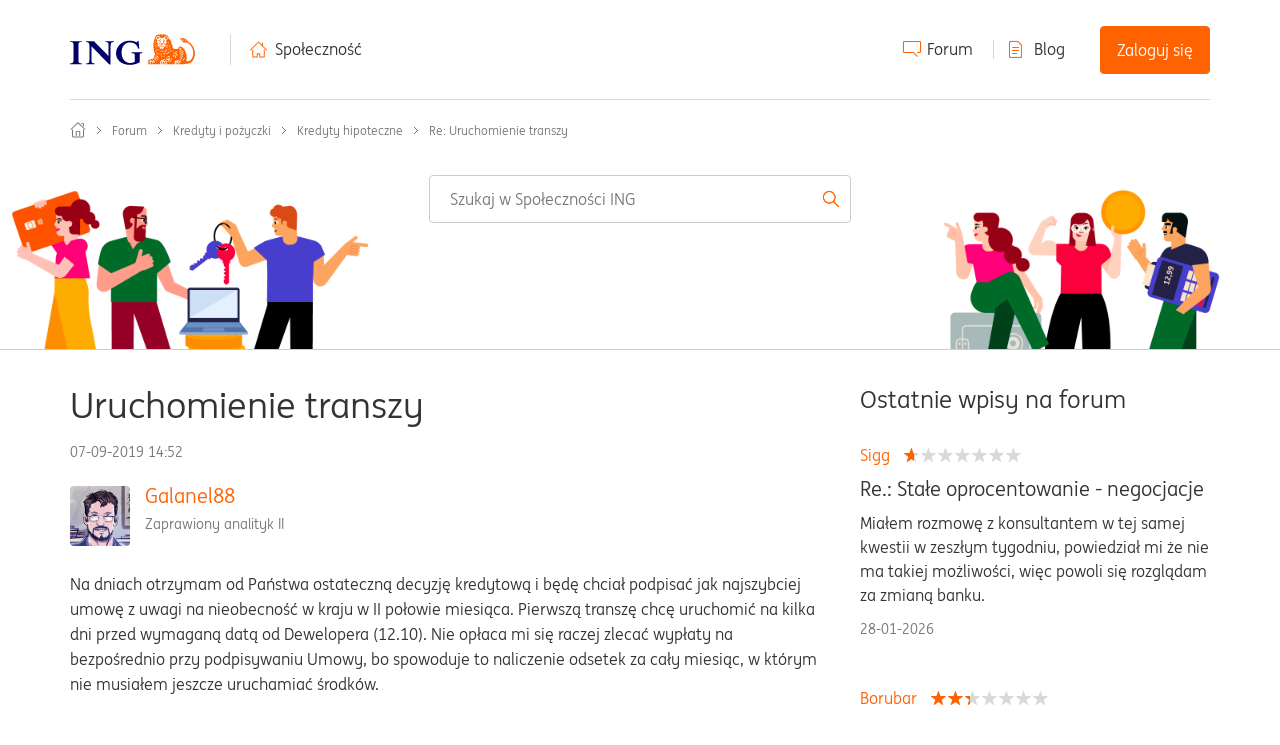

--- FILE ---
content_type: text/html;charset=UTF-8
request_url: https://spolecznosc.ing.pl/-/Kredyty-hipoteczne/Uruchomienie-transzy/m-p/20828/highlight/true
body_size: 38037
content:
<!DOCTYPE html><html prefix="og: http://ogp.me/ns#" dir="ltr" lang="pl" class="no-js">
	<head>
	
	<title>
	Rozwiązano: Re: Uruchomienie transzy - Społeczność ING - 20504
</title>
	
	
	
	
	
	<meta content="Na wypłatę transzy mamy zgodnie z umową 10 dni. Zazwyczaj realizujemy to szybciej :) Nie musisz się obawiać, pieniądze powinny dotrzeć do dewelopera na - 20504" name="description"/><meta content="width=device-width, initial-scale=1.0, maximum-scale=1.0, user-scalable=no" name="viewport"/><meta content="2019-10-04T19:02:50+02:00" itemprop="dateModified"/><meta content="text/html; charset=UTF-8" http-equiv="Content-Type"/><link href="https://spolecznosc.ing.pl/-/Kredyty-hipoteczne/Uruchomienie-transzy/td-p/20504" rel="canonical"/>
	<meta content="spolecznosc.ingbank.pl" property="og:site_name"/><meta content="article" property="og:type"/><meta content="https://spolecznosc.ing.pl/-/Kredyty-hipoteczne/Uruchomienie-transzy/td-p/20504" property="og:url"/><meta content="Kredyty hipoteczne" property="article:section"/><meta content=" Na wypłatę transzy mamy zgodnie z umową 10 dni. Zazwyczaj realizujemy to szybciej :) Nie musisz się obawiać, pieniądze powinny dotrzeć do dewelopera na czas." property="og:description"/><meta content="2019-10-04T16:56:34.816Z" property="article:published_time"/><meta content="2019-10-04T19:02:50+02:00" property="article:modified_time"/><meta content="Re: Uruchomienie transzy" property="og:title"/>
	
	
		<link class="lia-link-navigation hidden live-links" title="temat Re: Uruchomienie transzy w Kredyty hipoteczne" type="application/rss+xml" rel="alternate" id="link" href="/yvjhh92749/rss/message?board.id=Kredyty-hipoteczne&amp;message.id=3572"></link>
	

	
	
	    
            	<link href="/skins/1986570/c1eec1cdf6b36340768b646540798ea5/community_ing_new.css" rel="stylesheet" type="text/css"/>
            
	

	
	
	
	
	<link href="https://spolecznosc.ing.pl/html/@7130E8999477BB32C1B27A08E99B20DC/assets/slick.css" rel="stylesheet" type="text/css">
<link rel="icon" href="https://spolecznosc.ing.pl/html/@880C00AFC4568225B51CE71F34FD7377/assets/favicon.ico" sizes="16x16" type="image/png">
<meta name="google-site-verification" content="pp2gpYnROE0FEHzlxyQNoFpUUJcncr8B7UHXi2_fPBY" />
<script type="text/javascript" src="https://www.ing.pl/_cookie_policy/150001/cpm.js" async="true"></script>
<!-- Google Tag Manager -->
<noscript><iframe src="//www.googletagmanager.com/ns.html?id=GTM-WK6CBZ"
height="0" width="0" style="display:none;visibility:hidden"></iframe></noscript>
<script>(function(w,d,s,l,i){w[l]=w[l]||[];w[l].push(
{'gtm.start': new Date().getTime(),event:'gtm.js'}
);var f=d.getElementsByTagName(s)[0],
j=d.createElement(s),dl=l!='dataLayer'?'&l='+l:'';j.async=true;j.src=
'//www.googletagmanager.com/gtm.js?id='+i+dl;f.parentNode.insertBefore(j,f);
})(window,document,'script','dataLayer','GTM-WK6CBZ');</script>
<!-- End Google Tag Manager -->

<script type="text/javascript" src="/-/scripts/EF7B13D9B64EB8BBD9C87DD3095E9284/lia-scripts-head-min.js"></script><script language="javascript" type="text/javascript">
<!--
LITHIUM.PrefetchData = {"Components":{},"commonResults":{}};
LITHIUM.DEBUG = false;
LITHIUM.CommunityJsonObject = {
  "Validation" : {
    "image.description" : {
      "min" : 0,
      "max" : 1000,
      "isoneof" : [ ],
      "type" : "string"
    },
    "tkb.toc_maximum_heading_level" : {
      "min" : 1,
      "max" : 6,
      "isoneof" : [ ],
      "type" : "integer"
    },
    "tkb.toc_heading_list_style" : {
      "min" : 0,
      "max" : 50,
      "isoneof" : [
        "disc",
        "circle",
        "square",
        "none"
      ],
      "type" : "string"
    },
    "blog.toc_maximum_heading_level" : {
      "min" : 1,
      "max" : 6,
      "isoneof" : [ ],
      "type" : "integer"
    },
    "tkb.toc_heading_indent" : {
      "min" : 5,
      "max" : 50,
      "isoneof" : [ ],
      "type" : "integer"
    },
    "blog.toc_heading_indent" : {
      "min" : 5,
      "max" : 50,
      "isoneof" : [ ],
      "type" : "integer"
    },
    "blog.toc_heading_list_style" : {
      "min" : 0,
      "max" : 50,
      "isoneof" : [
        "disc",
        "circle",
        "square",
        "none"
      ],
      "type" : "string"
    }
  },
  "User" : {
    "settings" : {
      "imageupload.legal_file_extensions" : "*.jpg;*.JPG;*.jpeg;*.JPEG;*.gif;*.GIF;*.png;*.PNG",
      "config.enable_avatar" : true,
      "integratedprofile.show_klout_score" : true,
      "layout.sort_view_by_last_post_date" : true,
      "layout.friendly_dates_enabled" : false,
      "profileplus.allow.anonymous.scorebox" : false,
      "tkb.message_sort_default" : "topicPublishDate",
      "layout.format_pattern_date" : "dd-MM-yyyy",
      "config.require_search_before_post" : "off",
      "isUserLinked" : false,
      "integratedprofile.cta_add_topics_dismissal_timestamp" : -1,
      "layout.message_body_image_max_size" : 1000,
      "profileplus.everyone" : false,
      "integratedprofile.cta_connect_wide_dismissal_timestamp" : -1,
      "blog.toc_maximum_heading_level" : "",
      "integratedprofile.hide_social_networks" : false,
      "blog.toc_heading_indent" : "",
      "contest.entries_per_page_num" : 20,
      "layout.messages_per_page_linear" : 30,
      "integratedprofile.cta_manage_topics_dismissal_timestamp" : -1,
      "profile.shared_profile_test_group" : false,
      "integratedprofile.cta_personalized_feed_dismissal_timestamp" : -1,
      "integratedprofile.curated_feed_size" : 10,
      "contest.one_kudo_per_contest" : false,
      "integratedprofile.enable_social_networks" : false,
      "integratedprofile.my_interests_dismissal_timestamp" : -1,
      "profile.language" : "pl",
      "layout.friendly_dates_max_age_days" : 31,
      "layout.threading_order" : "thread_descending",
      "blog.toc_heading_list_style" : "disc",
      "useRecService" : false,
      "layout.module_welcome" : "",
      "imageupload.max_uploaded_images_per_upload" : 100,
      "imageupload.max_uploaded_images_per_user" : 3000,
      "integratedprofile.connect_mode" : "",
      "tkb.toc_maximum_heading_level" : "",
      "tkb.toc_heading_list_style" : "disc",
      "sharedprofile.show_hovercard_score" : true,
      "config.search_before_post_scope" : "community",
      "tkb.toc_heading_indent" : "",
      "p13n.cta.recommendations_feed_dismissal_timestamp" : -1,
      "imageupload.max_file_size" : 10000,
      "layout.show_batch_checkboxes" : false,
      "integratedprofile.cta_connect_slim_dismissal_timestamp" : -1
    },
    "isAnonymous" : true,
    "policies" : {
      "image-upload.process-and-remove-exif-metadata" : false
    },
    "registered" : false,
    "emailRef" : "",
    "id" : -1,
    "login" : "Konto&#32;usunięte"
  },
  "Server" : {
    "communityPrefix" : "/yvjhh92749",
    "nodeChangeTimeStamp" : 1769608315918,
    "tapestryPrefix" : "/-",
    "deviceMode" : "DESKTOP",
    "responsiveDeviceMode" : "DESKTOP",
    "membershipChangeTimeStamp" : "0",
    "version" : "25.12",
    "branch" : "25.12-release",
    "showTextKeys" : false
  },
  "Config" : {
    "phase" : "prod",
    "integratedprofile.cta.reprompt.delay" : 2592000000,
    "profileplus.tracking" : {
      "profileplus.tracking.enable" : false,
      "profileplus.tracking.click.enable" : true,
      "profileplus.tracking.impression.enable" : true
    },
    "app.revision" : "2512231126-s6f44f032fc-b18",
    "navigation.manager.community.structure.limit" : "1000"
  },
  "Activity" : {
    "Results" : [ ]
  },
  "NodeContainer" : {
    "viewHref" : "https://spolecznosc.ing.pl/-/Kredyty-i-po%C5%BCyczki/ct-p/Kredyty-pozyczki",
    "description" : "Szukasz informacji o kredytach i pożyczkach? Na Forum Społeczności ING - pytania spotykają odpowiedzi, a ciekawość spotyka informacje. Zainspiruj się i dopnij swego",
    "id" : "Kredyty-pozyczki",
    "shortTitle" : "Kredyty i pożyczki",
    "title" : "Kredyty i pożyczki",
    "nodeType" : "category"
  },
  "Page" : {
    "skins" : [
      "community_ing_new",
      "responsive_peak",
      "bootstrap_base"
    ],
    "authUrls" : {
      "loginUrl" : "https://spolecznosc.ing.pl/-/user/userloginpage?dest_url=https%3A%2F%2Fspolecznosc.ing.pl%2F-%2FKredyty-hipoteczne%2FUruchomienie-transzy%2Fm-p%2F20828%2Fhighlight%2Ftrue",
      "loginUrlNotRegistered" : "https://spolecznosc.ing.pl/-/user/userloginpage?redirectreason=notregistered&dest_url=https%3A%2F%2Fspolecznosc.ing.pl%2F-%2FKredyty-hipoteczne%2FUruchomienie-transzy%2Fm-p%2F20828%2Fhighlight%2Ftrue",
      "loginUrlNotRegisteredDestTpl" : "https://spolecznosc.ing.pl/-/user/userloginpage?redirectreason=notregistered&dest_url=%7B%7BdestUrl%7D%7D"
    },
    "name" : "ForumTopicPage",
    "rtl" : false,
    "object" : {
      "viewHref" : "/-/Kredyty-hipoteczne/Uruchomienie-transzy/td-p/20504",
      "subject" : "Uruchomienie transzy",
      "id" : 20504,
      "page" : "ForumTopicPage",
      "type" : "Thread"
    }
  },
  "WebTracking" : {
    "Activities" : { },
    "path" : "Community:Społeczność ING/Category:Forum/Category:Kredyty i pożyczki/Board:Kredyty hipoteczne/Message:Re: Uruchomienie transzy"
  },
  "Feedback" : {
    "targeted" : { }
  },
  "Seo" : {
    "markerEscaping" : {
      "pathElement" : {
        "prefix" : "@",
        "match" : "^[0-9][0-9]$"
      },
      "enabled" : false
    }
  },
  "TopLevelNode" : {
    "viewHref" : "https://spolecznosc.ing.pl/",
    "description" : "Społeczność ING to: 1) forum, gdzie porozmawiasz, uzyskasz pomoc, 2) blog z praktyczną wiedzą oraz 3) regularne spotkania offline z ciekawymi osobami.",
    "id" : "yvjhh92749",
    "shortTitle" : "Społeczność ING",
    "title" : "Społeczność ING",
    "nodeType" : "Community"
  },
  "Community" : {
    "viewHref" : "https://spolecznosc.ing.pl/",
    "integratedprofile.lang_code" : "pl",
    "integratedprofile.country_code" : "US",
    "id" : "yvjhh92749",
    "shortTitle" : "Społeczność ING",
    "title" : "Społeczność ING"
  },
  "CoreNode" : {
    "conversationStyle" : "forum",
    "viewHref" : "https://spolecznosc.ing.pl/-/Kredyty-hipoteczne/bd-p/Kredyty-hipoteczne",
    "settings" : { },
    "description" : "",
    "id" : "Kredyty-hipoteczne",
    "shortTitle" : "Kredyty hipoteczne",
    "title" : "Kredyty hipoteczne",
    "nodeType" : "Board",
    "ancestors" : [
      {
        "viewHref" : "https://spolecznosc.ing.pl/-/Kredyty-i-po%C5%BCyczki/ct-p/Kredyty-pozyczki",
        "description" : "Szukasz informacji o kredytach i pożyczkach? Na Forum Społeczności ING - pytania spotykają odpowiedzi, a ciekawość spotyka informacje. Zainspiruj się i dopnij swego",
        "id" : "Kredyty-pozyczki",
        "shortTitle" : "Kredyty i pożyczki",
        "title" : "Kredyty i pożyczki",
        "nodeType" : "category"
      },
      {
        "viewHref" : "https://spolecznosc.ing.pl/-/Forum/ct-p/Forum",
        "description" : "Forum Społeczności ING -  znajdziesz tu odpowiedzi na wszystkie pytania, porozmawiasz z ekspertami od finansów i podzielisz się swoimi doświadczeniami.",
        "id" : "Forum",
        "shortTitle" : "Forum",
        "title" : "Forum",
        "nodeType" : "category"
      },
      {
        "viewHref" : "https://spolecznosc.ing.pl/",
        "description" : "Społeczność ING to: 1) forum, gdzie porozmawiasz, uzyskasz pomoc, 2) blog z praktyczną wiedzą oraz 3) regularne spotkania offline z ciekawymi osobami.",
        "id" : "yvjhh92749",
        "shortTitle" : "Społeczność ING",
        "title" : "Społeczność ING",
        "nodeType" : "Community"
      }
    ]
  }
};
LITHIUM.Components.RENDER_URL = "/-/util/componentrenderpage/component-id/#{component-id}?render_behavior=raw";
LITHIUM.Components.ORIGINAL_PAGE_NAME = 'forums/ForumTopicPage';
LITHIUM.Components.ORIGINAL_PAGE_ID = 'ForumTopicPage';
LITHIUM.Components.ORIGINAL_PAGE_CONTEXT = '[base64]..';
LITHIUM.Css = {
  "BASE_DEFERRED_IMAGE" : "lia-deferred-image",
  "BASE_BUTTON" : "lia-button",
  "BASE_SPOILER_CONTAINER" : "lia-spoiler-container",
  "BASE_TABS_INACTIVE" : "lia-tabs-inactive",
  "BASE_TABS_ACTIVE" : "lia-tabs-active",
  "BASE_AJAX_REMOVE_HIGHLIGHT" : "lia-ajax-remove-highlight",
  "BASE_FEEDBACK_SCROLL_TO" : "lia-feedback-scroll-to",
  "BASE_FORM_FIELD_VALIDATING" : "lia-form-field-validating",
  "BASE_FORM_ERROR_TEXT" : "lia-form-error-text",
  "BASE_FEEDBACK_INLINE_ALERT" : "lia-panel-feedback-inline-alert",
  "BASE_BUTTON_OVERLAY" : "lia-button-overlay",
  "BASE_TABS_STANDARD" : "lia-tabs-standard",
  "BASE_AJAX_INDETERMINATE_LOADER_BAR" : "lia-ajax-indeterminate-loader-bar",
  "BASE_AJAX_SUCCESS_HIGHLIGHT" : "lia-ajax-success-highlight",
  "BASE_CONTENT" : "lia-content",
  "BASE_JS_HIDDEN" : "lia-js-hidden",
  "BASE_AJAX_LOADER_CONTENT_OVERLAY" : "lia-ajax-loader-content-overlay",
  "BASE_FORM_FIELD_SUCCESS" : "lia-form-field-success",
  "BASE_FORM_WARNING_TEXT" : "lia-form-warning-text",
  "BASE_FORM_FIELDSET_CONTENT_WRAPPER" : "lia-form-fieldset-content-wrapper",
  "BASE_AJAX_LOADER_OVERLAY_TYPE" : "lia-ajax-overlay-loader",
  "BASE_FORM_FIELD_ERROR" : "lia-form-field-error",
  "BASE_SPOILER_CONTENT" : "lia-spoiler-content",
  "BASE_FORM_SUBMITTING" : "lia-form-submitting",
  "BASE_EFFECT_HIGHLIGHT_START" : "lia-effect-highlight-start",
  "BASE_FORM_FIELD_ERROR_NO_FOCUS" : "lia-form-field-error-no-focus",
  "BASE_EFFECT_HIGHLIGHT_END" : "lia-effect-highlight-end",
  "BASE_SPOILER_LINK" : "lia-spoiler-link",
  "BASE_DISABLED" : "lia-link-disabled",
  "FACEBOOK_LOGOUT" : "lia-component-users-action-logout",
  "FACEBOOK_SWITCH_USER" : "lia-component-admin-action-switch-user",
  "BASE_FORM_FIELD_WARNING" : "lia-form-field-warning",
  "BASE_AJAX_LOADER_FEEDBACK" : "lia-ajax-loader-feedback",
  "BASE_AJAX_LOADER_OVERLAY" : "lia-ajax-loader-overlay",
  "BASE_LAZY_LOAD" : "lia-lazy-load"
};
(function() { if (!window.LITHIUM_SPOILER_CRITICAL_LOADED) { window.LITHIUM_SPOILER_CRITICAL_LOADED = true; window.LITHIUM_SPOILER_CRITICAL_HANDLER = function(e) { if (!window.LITHIUM_SPOILER_CRITICAL_LOADED) return; if (e.target.classList.contains('lia-spoiler-link')) { var container = e.target.closest('.lia-spoiler-container'); if (container) { var content = container.querySelector('.lia-spoiler-content'); if (content) { if (e.target.classList.contains('open')) { content.style.display = 'none'; e.target.classList.remove('open'); } else { content.style.display = 'block'; e.target.classList.add('open'); } } e.preventDefault(); return false; } } }; document.addEventListener('click', window.LITHIUM_SPOILER_CRITICAL_HANDLER, true); } })();
LITHIUM.noConflict = true;
LITHIUM.useCheckOnline = false;
LITHIUM.RenderedScripts = [
  "jquery.iframe-shim-1.0.js",
  "Forms.js",
  "ElementMethods.js",
  "ResizeSensor.js",
  "jquery.effects.slide.js",
  "SpoilerToggle.js",
  "jquery.fileupload.js",
  "Dialog.js",
  "DeferredImages.js",
  "Events.js",
  "DataHandler.js",
  "AjaxSupport.js",
  "jquery.effects.core.js",
  "jquery.position-toggle-1.0.js",
  "ActiveCast3.js",
  "HelpIcon.js",
  "jquery.delayToggle-1.0.js",
  "jquery.blockui.js",
  "Video.js",
  "SearchAutoCompleteToggle.js",
  "Components.js",
  "jquery.ui.widget.js",
  "jquery.clone-position-1.0.js",
  "jquery.iframe-transport.js",
  "PartialRenderProxy.js",
  "jquery.ui.dialog.js",
  "jquery.hoverIntent-r6.js",
  "Text.js",
  "jquery.autocomplete.js",
  "ElementQueries.js",
  "Globals.js",
  "jquery.ajax-cache-response-1.0.js",
  "jquery.css-data-1.0.js",
  "jquery.viewport-1.0.js",
  "Sandbox.js",
  "DropDownMenu.js",
  "DropDownMenuVisibilityHandler.js",
  "jquery.js",
  "NoConflict.js",
  "Lithium.js",
  "ValueSurveyLauncher.js",
  "jquery.appear-1.1.1.js",
  "PolyfillsAll.js",
  "jquery.lithium-selector-extensions.js",
  "Link.js",
  "jquery.tmpl-1.1.1.js",
  "AjaxFeedback.js",
  "Tooltip.js",
  "jquery.ui.mouse.js",
  "SearchForm.js",
  "ResizeImages.js",
  "Throttle.js",
  "jquery.ui.core.js",
  "EarlyEventCapture.js",
  "Namespace.js",
  "UserListActual.js",
  "jquery.ui.resizable.js",
  "MessageViewDisplay.js",
  "jquery.json-2.6.0.js",
  "jquery.scrollTo.js",
  "AutoComplete.js",
  "LiModernizr.js",
  "Auth.js",
  "InformationBox.js",
  "jquery.ui.position.js",
  "jquery.tools.tooltip-1.2.6.js",
  "Loader.js",
  "json2.js",
  "ForceLithiumJQuery.js",
  "jquery.function-utils-1.0.js",
  "jquery.ui.draggable.js",
  "Cache.js",
  "MessageBodyDisplay.js"
];// -->
</script><script type="text/javascript" src="/-/scripts/D60EB96AE5FF670ED274F16ABB044ABD/lia-scripts-head-min.js"></script></head>
	<body class="lia-board lia-user-status-anonymous ForumTopicPage lia-body" id="lia-body">
	
	
	<div id="C26-228-1" class="ServiceNodeInfoHeader">
</div>
	
	
	
	

	<div class="lia-page">
		<center>
			
				<script src="https://assets.adobedtm.com/ba9640b3ead8/e2daf498570f/launch-6e6dcb057279-development.min.js" async=""></script>


					
	
	<div class="MinimumWidthContainer">
		<div class="min-width-wrapper">
			<div class="min-width">		
				
						<div class="lia-content">
                            
							
							
							
		
   	<div class="lia-quilt lia-quilt-forum-topic-page lia-quilt-layout-ing-pl-forum-topic-page lia-top-quilt">
	<div class="lia-quilt-row lia-quilt-row-row_1">
		<div class="lia-quilt-column lia-quilt-column-24 lia-quilt-column-single lia-quilt-column-common-header">
			<div class="lia-quilt-column-alley lia-quilt-column-alley-single">
	
		
			<div class="lia-quilt lia-quilt-header lia-quilt-layout-header lia-component-quilt-header">
	<div class="lia-quilt-row lia-quilt-row-user">
		<div class="lia-quilt-column lia-quilt-column-24 lia-quilt-column-single lia-quilt-column-user-navigation">
			<div class="lia-quilt-column-alley lia-quilt-column-alley-single">
	
		
			<div style="display: none">&nbsp;</div>
		
			
<div class="header">
    <div class="header__content">
        <div class="header__logo-wrapper">
            <a class="header__logo" href="http://www.ingbank.pl/" class="logo">
                <img class="header__logo-img" src="https://spolecznosc.ing.pl/html/@8C91E2066A9812395F35E425C74AE811/assets/logo_new.svg" alt="Logo">
            </a>
        </div>
        <div class="header__nav">
            <!-- desktop menu -->
            <div class="header__menu header__menu--desktop">
                <ul class="header__menu-col">
                    <li class="header__menu-item header__menu-item--home"><a href="/">Społeczność</a></li>
                </ul>
                <ul class="header__menu-col">
                    <li class="header__menu-item header__menu-item--forum"><a href="/-/Forum/ct-p/Forum">Forum</a></li>
                    <li class="header__menu-item header__menu-item--blog"><a class="custom-user-navigation-blog" href="/-/Blog/bg-p/Blog">Blog</a></li>
                        <li class="header__menu-item header__menu-item--login js-login"><a class="lia-link-navigation login-link lia-authentication-link lia-component-users-action-login" rel="nofollow" id="loginPageV1_2bc86e4110e25" href="https://spolecznosc.ing.pl/-/user/userloginpage?dest_url=https%3A%2F%2Fspolecznosc.ing.pl%2F-%2FKredyty-hipoteczne%2FUruchomienie-transzy%2Fm-p%2F20828%2Fhighlight%2Ftrue">Zaloguj się</a></li>
                </ul>
            </div>

            <!-- mobile menu -->
            <div class="header__menu header__menu--mobile">
                    <div class="header__menu-item header__menu-item--login js-login"><a class="lia-link-navigation login-link lia-authentication-link lia-component-users-action-login" rel="nofollow" id="loginPageV1_2bc86e414a5b7" href="https://spolecznosc.ing.pl/-/user/userloginpage?dest_url=https%3A%2F%2Fspolecznosc.ing.pl%2F-%2FKredyty-hipoteczne%2FUruchomienie-transzy%2Fm-p%2F20828%2Fhighlight%2Ftrue">Zaloguj się</a></div>
                <div class="header__hamburger-menu js-menu-hamburger">
                    <span class="header__menu-icon">
                        <span class="header__icon"></span>
                    </span>

                </div>
            </div>
        </div>
    </div>
    <ul class="header__hamburger-list js-menu-dropdown-hamburger">
        <li class="header__hamburger-item header__hamburger-item--home"><a href="/">Społeczność</a></li>
        <li class="header__hamburger-item header__hamburger-item--forum"><a href="/-/Forum/ct-p/Forum">Forum</a></li>
        <li class="header__hamburger-item header__hamburger-item--blog"><a href="/-/Blog/bg-p/Blog">Blog</a></li>
    </ul>
    <ul class="header__dropdown header__dropdown--mobile js-menu-dropdown">
        <li class="header__triangle"><span class="header__triangle-empty"></span></li>
        <li class="header__dropdown-item header__dropdown-item--profile"></li>
        <li class="header__dropdown-item header__dropdown-item--messages"></li>
        <li class="header__dropdown-item header__dropdown-item--notifications"></li>
        <li class="header__dropdown-item header__dropdown-item--settings"></li>
        <li class="header__dropdown-item header__dropdown-item--logout"></li>
    </ul>
</div>


		
			
		
			
<style>
/* home link: http://www.ingbank.pl */
#lia-body .lia-content .lia-component-common-widget-breadcrumb .ing-home-link {
  position: absolute;
  width: 15px;
  height: 15px;
  margin-left: -40px;
}
</style>

		
	
	
</div>
		</div>
	</div><div class="lia-quilt-row lia-quilt-row-feedback">
		<div class="lia-quilt-column lia-quilt-column-24 lia-quilt-column-single lia-quilt-column-feedback">
			<div class="lia-quilt-column-alley lia-quilt-column-alley-single">
	
		
			
	

	

		
			
        
        
	

	

    
		
	
	
</div>
		</div>
	</div><div class="lia-quilt-row lia-quilt-row-banner">
		<div class="lia-quilt-column lia-quilt-column-24 lia-quilt-column-single lia-quilt-column-banner-content lia-mark-empty">
			
		</div>
	</div><div class="lia-quilt-row lia-quilt-row-search">
		<div class="lia-quilt-column lia-quilt-column-24 lia-quilt-column-single lia-quilt-column-search-bar">
			<div class="lia-quilt-column-alley lia-quilt-column-alley-single">
	
		
			<div id="lia-searchformV3" class="SearchForm lia-search-form-wrapper lia-mode-default lia-component-common-widget-search-form">
	

	
		<div class="lia-inline-ajax-feedback">
			<div class="AjaxFeedback" id="ajaxfeedback"></div>
			
	

	

		</div>

	

	
		<div id="searchautocompletetoggle">	
	
		

	
		<div class="lia-inline-ajax-feedback">
			<div class="AjaxFeedback" id="ajaxfeedback_0"></div>
			
	

	

		</div>

	

	
			
            <form enctype="multipart/form-data" class="lia-form lia-form-inline SearchForm" action="https://spolecznosc.ing.pl/-/forums/forumtopicpage.searchformv3.form.form" method="post" id="form" name="form"><div class="t-invisible"><input value="board-id/Kredyty-hipoteczne/message-id/3572/highlight/true" name="t:ac" type="hidden"></input><input value="search/contributions/page" name="t:cp" type="hidden"></input><input value="[base64]." name="lia-form-context" type="hidden"></input><input value="ForumTopicPage:board-id/Kredyty-hipoteczne/message-id/3572/highlight/true:searchformv3.form:" name="liaFormContentKey" type="hidden"></input><input value="sBa7BmeE4XduoLxatHu8FzK0qJA=:H4sIAAAAAAAAALWSwUrDQBCGx0JPRQTRN9DrRtBeLB6KUDyEWgmeZbPZptEkG3cnTbz4KD6B+BI9ePMdfACvnjyYTWKJrWBS62mZf5b//2aYxzdoJyfQU5xKNjGYCFF6doyeCJUxoi4/LjpjIYPpIVGxHXhYPvozT1FJ6ArpEhpRNuEEacQVyrsuYUJy37OJTRUnfTsTKcOBx31nz+IYR/uXs87r7vNHCzZM6OTRwh/SgCNsm9d0Sg2fhq5hZUSh20sjhM0i+LQI/jt3vyn3SArGlbK0j1JZ2OzJORq/P7y0ANIoGYJZEyjIXDKx1LT3D5K6hXuAbBtly8pbOcm6o3RSO7mA85qmeGM3GmFneYSrg3/IK+Y4g0FN31hxWXVcqL/wt7ReXf/aEpoChwK/rWChngNrfTXgXxIK4PrnF0nhxAyrjsvS/NLL1mqXXisq5/8Ea/Bw3/cEAAA=" name="t:formdata" type="hidden"></input></div>
	
	

	

	

	
		<div class="lia-inline-ajax-feedback">
			<div class="AjaxFeedback" id="feedback"></div>
			
	

	

		</div>

	

	

	

	


	
	<input value="9nDlSJiwb7WC-K-wC8oJD4bVSIft0TerW1jEDbvOgoc." name="lia-action-token" type="hidden"></input>
	
	<input value="form" id="form_UIDform" name="form_UID" type="hidden"></input>
	<input value="" id="form_instance_keyform" name="form_instance_key" type="hidden"></input>
	
                

                
                    
                

                <span class="lia-search-input-wrapper">
                    <span class="lia-search-input-field">
                        <span class="lia-button-wrapper lia-button-wrapper-secondary lia-button-wrapper-searchForm-action"><input value="searchForm" name="submitContextX" type="hidden"></input><input class="lia-button lia-button-secondary lia-button-searchForm-action" value="Szukaj" id="submitContext" name="submitContext" type="submit"></input></span>

                        <input aria-label="Wyszukaj" title="Wyszukaj" class="lia-form-type-text lia-autocomplete-input search-input lia-search-input-message" value="" id="messageSearchField_0" name="messageSearchField" type="text"></input>
                        <input aria-label="Wyszukaj" title="Wyszukaj" class="lia-form-type-text lia-autocomplete-input search-input lia-search-input-tkb-article lia-js-hidden" value="" id="messageSearchField_1" name="messageSearchField_0" type="text"></input>
                        

	
		<input ng-non-bindable="" title="Wpisz pozycję lub nazwę użytkownika" class="lia-form-type-text UserSearchField lia-search-input-user search-input lia-js-hidden lia-autocomplete-input" aria-label="Wpisz pozycję lub nazwę użytkownika" value="" id="userSearchField" name="userSearchField" type="text"></input>
	

	


                        <input title="Wprowadź słowo kluczowe" class="lia-form-type-text NoteSearchField lia-search-input-note search-input lia-js-hidden lia-autocomplete-input" aria-label="Wprowadź słowo kluczowe" value="" id="noteSearchField_0" name="noteSearchField" type="text"></input>
						<input title="Wprowadź słowo kluczowe" class="lia-form-type-text ProductSearchField lia-search-input-product search-input lia-js-hidden lia-autocomplete-input" aria-label="Wprowadź słowo kluczowe" value="" id="productSearchField" name="productSearchField" type="text"></input>
                        <input class="lia-as-search-action-id" name="as-search-action-id" type="hidden"></input>
                    </span>
                </span>
                

                <span class="lia-cancel-search">anuluj</span>

                
            
</form>
		
			<div class="search-autocomplete-toggle-link lia-js-hidden">
				<span>
					<a class="lia-link-navigation auto-complete-toggle-on lia-link-ticket-post-action lia-component-search-action-enable-auto-complete" data-lia-action-token="efNbssExEgkHKbQM9UMeWx6f2-79Mn4__ovZcYmJF_k." rel="nofollow" id="enableAutoComplete" href="https://spolecznosc.ing.pl/-/forums/forumtopicpage.enableautocomplete:enableautocomplete?t:ac=board-id/Kredyty-hipoteczne/message-id/3572/highlight/true&amp;t:cp=action/contributions/searchactions">Włącz sugestie</a>					
					<span class="HelpIcon">
	<a class="lia-link-navigation help-icon lia-tooltip-trigger" role="button" aria-label="Ikona pomocy" id="link_0" href="#"><span class="lia-img-icon-help lia-fa-icon lia-fa-help lia-fa" alt="Autopodpowiadanie umożliwia szybkie zawężenie wyników wyszukiwania poprzez sugerowanie ewentualnych dopasowań podczas pisania." aria-label="Ikona pomocy" role="img" id="display"></span></a><div role="alertdialog" class="lia-content lia-tooltip-pos-bottom-left lia-panel-tooltip-wrapper" id="link_1-tooltip-element"><div class="lia-tooltip-arrow"></div><div class="lia-panel-tooltip"><div class="content">Autopodpowiadanie umożliwia szybkie zawężenie wyników wyszukiwania poprzez sugerowanie ewentualnych dopasowań podczas pisania.</div></div></div>
</span>
				</span>
			</div>
		

	

	

	
	
	
</div>
		
	<div class="spell-check-showing-result">
		Pokazywanie wyników dla <span class="lia-link-navigation show-results-for-link lia-link-disabled" aria-disabled="true" id="showingResult"></span>
		

	</div>
	<div>
		
		<span class="spell-check-search-instead">
			Zamiast tego wyszukaj <a class="lia-link-navigation search-instead-for-link" rel="nofollow" id="searchInstead" href="#"></a>
		</span>

	</div>
	<div class="spell-check-do-you-mean lia-component-search-widget-spellcheck">
		Czy chodzi o <a class="lia-link-navigation do-you-mean-link" rel="nofollow" id="doYouMean" href="#"></a>
	</div>

	

	

	


	
</div>
		
	
	
</div>
		</div>
	</div><div class="lia-quilt-row lia-quilt-row-title">
		<div class="lia-quilt-column lia-quilt-column-24 lia-quilt-column-single lia-quilt-column-page-title">
			<div class="lia-quilt-column-alley lia-quilt-column-alley-single">
	
		
			<div aria-label="breadcrumbs" role="navigation" class="BreadCrumb crumb-line lia-breadcrumb lia-component-common-widget-breadcrumb">
	<ul role="list" id="list" class="lia-list-standard-inline">
	
		
			<li class="lia-breadcrumb-node crumb">
				<a class="lia-link-navigation crumb-community lia-breadcrumb-community lia-breadcrumb-forum" id="link_2" href="/">Społeczność ING</a>
			</li>
			
				<li aria-hidden="true" class="lia-breadcrumb-seperator crumb-community lia-breadcrumb-community lia-breadcrumb-forum">
				  
          		  		<span class="separator">:</span>
          		  
				</li>
			
		
			<li class="lia-breadcrumb-node crumb">
				<a class="lia-link-navigation crumb-category lia-breadcrumb-category lia-breadcrumb-forum" id="link_3" href="/-/Forum/ct-p/Forum">Forum</a>
			</li>
			
				<li aria-hidden="true" class="lia-breadcrumb-seperator crumb-category lia-breadcrumb-category lia-breadcrumb-forum">
				  
          		  		<span class="separator">:</span>
          		  
				</li>
			
		
			<li class="lia-breadcrumb-node crumb">
				<a class="lia-link-navigation crumb-category lia-breadcrumb-category lia-breadcrumb-forum" id="link_4" href="/-/Kredyty-i-po%C5%BCyczki/ct-p/Kredyty-pozyczki">Kredyty i pożyczki</a>
			</li>
			
				<li aria-hidden="true" class="lia-breadcrumb-seperator crumb-category lia-breadcrumb-category lia-breadcrumb-forum">
				  
          		  		<span class="separator">:</span>
          		  
				</li>
			
		
			<li class="lia-breadcrumb-node crumb">
				<a class="lia-link-navigation crumb-board lia-breadcrumb-board lia-breadcrumb-forum" id="link_5" href="/-/Kredyty-hipoteczne/bd-p/Kredyty-hipoteczne">Kredyty hipoteczne</a>
			</li>
			
				<li aria-hidden="true" class="lia-breadcrumb-seperator crumb-board lia-breadcrumb-board lia-breadcrumb-forum">
				  
          		  		<span class="separator">:</span>
          		  
				</li>
			
		
			<li class="lia-breadcrumb-node crumb final-crumb">
				<span class="lia-link-navigation child-thread lia-link-disabled" aria-disabled="true" disabled="true" role="link" aria-label="Re: Uruchomienie transzy" id="link_6">Re: Uruchomienie transzy</span>
			</li>
			
		
	
</ul>
</div>
		
			<h2 class="PageTitle lia-component-common-widget-page-title"><a class="lia-link-navigation" id="link_7" href="/-/Kredyty-hipoteczne/bd-p/Kredyty-hipoteczne">Kredyty hipoteczne</a></h2>
		
	
	
</div>
		</div>
	</div>
</div>
		
	
	
</div>
		</div>
	</div><div class="lia-quilt-row lia-quilt-row-row_2">
		<div class="lia-quilt-column lia-quilt-column-16 lia-quilt-column-left lia-quilt-column-main-content">
			<div class="lia-quilt-column-alley lia-quilt-column-alley-left">
	
		
			
		
			
			
			<div class="lia-menu-bar lia-menu-bar-top top-block lia-component-menu-bar">
	<div class="lia-decoration-border-menu-bar">
		<div class="lia-decoration-border-menu-bar-top">
			<div> </div>
		</div>
		<div class="lia-decoration-border-menu-bar-content">
			<div>
				
				<div class="lia-menu-bar-buttons">
					
					<span class="lia-button-wrapper lia-button-wrapper-primary"><span class="primary-action message-reply"><a class="lia-button lia-button-primary" rel="nofollow" id="link_8" href="/-/forums/replypage/board-id/Kredyty-hipoteczne/message-id/3467"><span>Odpowiedz</span></a></span></span>
					
					<div class="lia-menu-navigation-wrapper lia-js-hidden lia-menu-action" id="actionMenuDropDown">	
	<div class="lia-menu-navigation">
		<div class="dropdown-default-item"><a title="Pokaż menu opcji" class="lia-js-menu-opener default-menu-option lia-js-click-menu lia-link-navigation" aria-expanded="false" role="button" aria-label="Opcje" id="dropDownLink" href="#">Opcje</a>
			<div class="dropdown-positioning">
				<div class="dropdown-positioning-static">
					
	<ul aria-label="Pozycje rozwijanego menu" role="list" id="dropdownmenuitems" class="lia-menu-dropdown-items">
		

	
	
		
			
		
			
		
			
		
			
		
			
		
			
		
			
		
			
		
			
		
			
		
			
		
			
		
			
		
			
		
			
		
			
		
			
		
			
		
			
		
			
		
			
		
			<li role="listitem"><a class="lia-link-navigation rss-thread-link lia-component-rss-action-thread" rel="nofollow noopener noreferrer" id="rssThread" href="/yvjhh92749/rss/message?board.id=Kredyty-hipoteczne&amp;message.id=3572">Subskrybuj źródło RSS</a></li>
		
			<li aria-hidden="true"><span class="lia-separator lia-component-common-widget-link-separator">
	<span class="lia-separator-post"></span>
	<span class="lia-separator-pre"></span>
</span></li>
		
			<li role="listitem"><span class="lia-link-navigation mark-thread-unread lia-link-disabled lia-component-forums-action-mark-thread-unread" aria-disabled="true" id="markThreadUnread">Oznacz temat jako nowy</span></li>
		
			<li role="listitem"><span class="lia-link-navigation mark-thread-read lia-link-disabled lia-component-forums-action-mark-thread-read" aria-disabled="true" id="markThreadRead">Oznacz temat jako przeczytany</span></li>
		
			<li aria-hidden="true"><span class="lia-separator lia-component-common-widget-link-separator">
	<span class="lia-separator-post"></span>
	<span class="lia-separator-pre"></span>
</span></li>
		
			
		
			<li role="listitem"><span class="lia-link-navigation addThreadUserFloat lia-link-disabled lia-component-subscriptions-action-add-thread-user-float" aria-disabled="true" id="addThreadUserFloat">Przyklej wątek Wątek u bieżącego użytkownika</span></li>
		
			
		
			<li role="listitem"><span class="lia-link-navigation addThreadUserBookmark lia-link-disabled lia-component-subscriptions-action-add-thread-user-bookmark" aria-disabled="true" id="addThreadUserBookmark">Zakładka</span></li>
		
			
		
			<li role="listitem"><span class="lia-link-navigation addThreadUserEmailSubscription lia-link-disabled lia-component-subscriptions-action-add-thread-user-email" aria-disabled="true" id="addThreadUserEmailSubscription">Subskrybuj</span></li>
		
			<li aria-hidden="true"><span class="lia-separator lia-component-common-widget-link-separator">
	<span class="lia-separator-post"></span>
	<span class="lia-separator-pre"></span>
</span></li>
		
			
		
			
		
			
		
			
		
			<li role="listitem"><a class="lia-link-navigation print-thread lia-component-forums-action-print-thread" rel="nofollow" id="printThread" href="/-/forums/forumtopicprintpage/board-id/Kredyty-hipoteczne/message-id/3572/print-single-message/false/page/1">Strona dopasowana do drukarki</a></li>
		
			
		
			
		
			
		
			
		
			
		
	
	


	</ul>

				</div>
			</div>
		</div>
	</div>
</div>
				
				</div>
				
					
						
					<div class="lia-paging-full-wrapper" id="threadnavigator">
	<ul class="lia-paging-full">
		
	
		
			
				<li class="lia-paging-page-previous lia-paging-page-listing lia-component-listing">
					<a class="lia-link-navigation" title="Kredyty hipoteczne" id="link_9" href="/-/Kredyty-hipoteczne/bd-p/Kredyty-hipoteczne/page/52">
						<span class="lia-paging-page-arrow"></span> 
						<span class="lia-paging-page-link">Wszystkie tematy na forum</span>
					</a>
				</li>
			
		
			
				<li class="lia-paging-page-previous lia-component-previous">
					<a class="lia-link-navigation" title="Automatyczne nadpłacanie kredytu - jak?" id="link_10" href="https://spolecznosc.ing.pl/-/Kredyty-hipoteczne/Automatyczne-nadp%C5%82acanie-kredytu-jak/td-p/20862">
						<span class="lia-paging-page-arrow"></span> 
						<span class="lia-paging-page-link">Poprzedni temat</span>
					</a>
				</li>
			
		
			
				<li class="lia-paging-page-next lia-component-next">
					<a class="lia-link-navigation" title="Czas oczekiwania na wypłatę pierwszej transzy kredytu" id="link_11" href="https://spolecznosc.ing.pl/-/Kredyty-hipoteczne/Czas-oczekiwania-na-wyp%C5%82at%C4%99-pierwszej-transzy-kredytu/td-p/20767">
						<span class="lia-paging-page-link">Następny temat</span>
						<span class="lia-paging-page-arrow"></span>
					</a>
				</li>		
			
		
	
	

	</ul>
</div>
				
					
				
				
	    		
				
			
			</div>
		</div>
		<div class="lia-decoration-border-menu-bar-bottom">
			<div> </div>
		</div>
	</div>
</div>
		
			
			
		
		
		
			
			
			
				<div class="lia-component-message-list">
	<div class="linear-message-list message-list">

	    
			
            
                
                    
        <div class="lia-linear-display-message-view" id="lineardisplaymessageviewwrapper">
	
	<div class="first-message">
		
	

	


		
	
			<div data-lia-message-uid="20504" class="lia-message-view message-uid-20504" id="messageview">
				<div class="">
					<div class="lia-js-resize-images lia-component-forums-widget-board-message-view"><div data-message-id="20504">
	<div class="lia-panel-intermission"><!-- container for custom hooks --></div>
	<span id="M3467"> </span>
	
	
	<span id="U20504"> </span>
	
	

	

	

	
		<div class="lia-inline-ajax-feedback">
			<div class="AjaxFeedback" id="ajaxfeedback_1"></div>
			
	

	

		</div>

	

	
		<div class="lia-panel-message-root lia-message-board lia-panel-message lia-js-data-messageUid-20504">
			<div class="lia-panel-message-content">
				
					
		<div class="lia-decoration-border">
			<div class="lia-decoration-border-top"><div> </div></div>
			<div class="lia-decoration-border-content">
				<div>
					
	<div>
		<div class="lia-quilt lia-quilt-forum-message lia-quilt-layout-two-column-main-side">
	<div class="lia-quilt-row lia-quilt-row-header">
		<div class="lia-quilt-column lia-quilt-column-24 lia-quilt-column-single lia-quilt-column-common-header lia-mark-empty">
			
		</div>
	</div><div class="lia-quilt-row lia-quilt-row-main">
		<div class="lia-quilt-column lia-quilt-column-17 lia-quilt-column-left lia-quilt-column-main-content">
			<div class="lia-quilt-column-alley lia-quilt-column-alley-left">
	
		
			
				<p class="lia-message-dates lia-message-post-date lia-component-post-date-last-edited">
					
		<span class="DateTime lia-message-posted-on lia-component-common-widget-date">
    

	
		
		
		<span class="local-date">‎07-09-2019</span>
	
		
		<span class="local-time">14:52</span>
	
	

	
	
	
	
	
	
	
	
	
	
	
	
</span>
	
				</p>
			
		
			
				<div class="lia-message-heading lia-component-message-header">
					<div class="lia-quilt-row lia-quilt-row-standard">
	
						<div class="lia-quilt-column lia-quilt-column-20 lia-quilt-column-left">
	<div class="lia-quilt-column-alley lia-quilt-column-alley-left">
		
							
		<div class="lia-message-subject">
			
			
			<span class="solved"><span class="lia-img-message-type-solved lia-fa-message lia-fa-type lia-fa-solved lia-fa" alt="Zaakceptowane rozwiązanie" aria-label="" role="img" id="display_3"></span></span>
			
			
			
			<h1>Uruchomienie transzy</h1>
			<span class="lia-message-subject-status">
				
				<div class="MessageReadByModeratorCell lia-moderation-moderated">
  
</div>
			</span>
		</div>
	
						
	</div>
</div>
						<div class="lia-quilt-column lia-quilt-column-04 lia-quilt-column-right">
	<div class="lia-quilt-column-alley lia-quilt-column-alley-right">
		
							
		<div class="lia-message-options">
			<div class="lia-menu-navigation-wrapper lia-js-hidden lia-menu-action message-menu" id="actionMenuDropDown_0">	
	<div class="lia-menu-navigation">
		<div class="dropdown-default-item"><a title="Pokaż menu opcji" class="lia-js-menu-opener default-menu-option lia-js-click-menu lia-link-navigation" aria-expanded="false" role="button" aria-label="Opcje" id="dropDownLink_0" href="#">Opcje</a>
			<div class="dropdown-positioning">
				<div class="dropdown-positioning-static">
					
	<ul aria-label="Pozycje rozwijanego menu" role="list" id="dropdownmenuitems_0" class="lia-menu-dropdown-items">
		

	
	
		
			
		
			
		
			
		
			
		
			
		
			
		
			
		
			
		
			
		
			<li role="listitem"><span class="lia-link-navigation mark-message-unread lia-link-disabled lia-component-forums-action-mark-message-unread" aria-disabled="true" id="markMessageUnread">Oznacz jako nowe</span></li>
		
			
		
			
		
			
		
			<li role="listitem"><span class="lia-link-navigation addMessageUserBookmark lia-link-disabled lia-component-subscriptions-action-add-message-user-bookmark" aria-disabled="true" id="addMessageUserBookmark">Zakładka</span></li>
		
			
		
			<li role="listitem"><span class="lia-link-navigation addMessageUserEmailSubscription lia-link-disabled lia-component-subscriptions-action-add-message-user-email" aria-disabled="true" id="addMessageUserEmailSubscription">Subskrybuj</span></li>
		
			<li aria-hidden="true"><span class="lia-separator lia-component-common-widget-link-separator">
	<span class="lia-separator-post"></span>
	<span class="lia-separator-pre"></span>
</span></li>
		
			<li role="listitem"><a class="lia-link-navigation rss-message-link lia-component-rss-action-message" rel="nofollow noopener noreferrer" id="rssMessage" href="https://spolecznosc.ing.pl/rss/message?board.id=Kredyty-hipoteczne&amp;message.id=3467">Subskrybuj źródło RSS</a></li>
		
			<li aria-hidden="true"><span class="lia-separator lia-component-common-widget-link-separator">
	<span class="lia-separator-post"></span>
	<span class="lia-separator-pre"></span>
</span></li>
		
			
		
			
		
			<li role="listitem"><a class="lia-link-navigation highlight-message lia-component-forums-action-highlight-message" id="highlightMessage" href="https://spolecznosc.ing.pl/-/Kredyty-hipoteczne/Uruchomienie-transzy/m-p/20504/highlight/true#M3467">Wyróżnij</a></li>
		
			
		
			
		
			<li role="listitem"><a class="lia-link-navigation print-message lia-component-forums-action-print-message" rel="nofollow" id="printMessage" href="/-/forums/forumtopicprintpage/board-id/Kredyty-hipoteczne/message-id/3467/print-single-message/true/page/1">Drukuj</a></li>
		
			
		
			
		
			
		
			
		
			
		
			
		
			
		
			
		
			<li aria-hidden="true"><span class="lia-separator lia-component-common-widget-link-separator">
	<span class="lia-separator-post"></span>
	<span class="lia-separator-pre"></span>
</span></li>
		
			<li role="listitem"><a class="lia-link-navigation report-abuse-link lia-component-forums-action-report-abuse" rel="nofollow" id="reportAbuse" href="/-/notifications/notifymoderatorpage/message-uid/20504">Zgłoś nieodpowiednią zawartość</a></li>
		
			
		
			
		
			
		
			
		
	
	


	</ul>

				</div>
			</div>
		</div>
	</div>
</div>
		</div>
	
						
	</div>
</div>
					
</div>
				</div>
			
		
			
				
						
		<div itemprop="text" id="messagebodydisplay_0" class="lia-message-body">
	
		<div class="lia-message-body-content">
			
				
					
					
						<P>Na dniach otrzymam od Państwa ostateczną decyzję kredytową i będę chciał podpisać jak najszybciej umowę z uwagi na nieobecność w kraju w II połowie miesiąca. Pierwszą transzę chcę uruchomić na kilka dni przed wymaganą datą od Dewelopera (12.10). Nie opłaca mi się raczej zlecać wypłaty na bezpośrednio przy podpisywaniu Umowy, bo spowoduje to naliczenie odsetek za cały miesiąc, w którym nie musiałem jeszcze uruchamiać środków.</P><P>&nbsp;</P><P>Co jest potrzebne do uruchomienia pierwszej transzy od Państwa? Czy uruchomienie transzy może zostać wykonane telefonicznie / internetowo czy wymaga wizyty w placówce stacjonarnej? Rozumiem też, że na dzień zlecania uruchomienia transzy muszę też posiadać zebrane na koncie w ING środki odpowiadające wartością wkładowi własnemu. Czy potrzebuję też potwierdzenia wpłacenia (z rachunku spoza ING) poprzednich płatności dla Dewelopera, które realizowane był z środków własnych?&nbsp;</P>
					
				
			
			
				
			
			
				<div>
	
			<div class="lia-panel-feedback-banner-safe">
				<p>
					
						
					
					<a class="lia-link-navigation accepted-solution-link" id="link_12" href="https://spolecznosc.ing.pl/-/Kredyty-hipoteczne/Uruchomienie-transzy/m-p/20509#M3470">Idź do rozwiązania</a>
				</p>
			</div>
		
</div>
			
			
			
			
			
			
		</div>
		
		
	

	
	
</div>

		
		
			<div class="lia-rating-metoo lia-component-body">
				
			</div>
		
		
		
	
	
					
			
		
			
				
			
		
			
				
		
	
			
		
			
				
		<div class="lia-message-labels lia-component-labels">
			
		</div>
	
			
		
			
				
		<div class="lia-message-tags lia-component-tags">
			
				<div class="MessageTags">
	
	

	

	<div class="all-user-tags">
		<label aria-level="5" role="heading">
			
				
			
		</label>
		<div id="taglist" class="TagList">

	

	<ul role="list" id="list_0" class="lia-list-standard-inline" aria-label="Tagi">
	<li class="tag-29 lia-tag-list-item"><a class="lia-link-navigation lia-tag tag tag-29 lia-js-data-tagUid-29" rel="tag" id="link_13" href="/-/tag/Kredyt%20hipoteczny/tg-p/board-id/Kredyty-hipoteczne">Kredyt hipoteczny</a><div class="tag-list-js-confirmation hidden"></div></li><li class="tag-1994 lia-tag-list-item"><a class="lia-link-navigation lia-tag tag tag-1994 lia-js-data-tagUid-1994" rel="tag" id="link_14" href="/-/tag/transza/tg-p/board-id/Kredyty-hipoteczne">transza</a><div class="tag-list-js-confirmation hidden"></div></li><li class="tag-1842 lia-tag-list-item"><a class="lia-link-navigation lia-tag tag tag-1842 lia-js-data-tagUid-1842" rel="tag" id="link_15" href="/-/tag/uruchomienie/tg-p/board-id/Kredyty-hipoteczne">uruchomienie</a><div class="tag-list-js-confirmation hidden"></div></li>
</ul>

	
		<div class="lia-inline-ajax-feedback">
			<div class="AjaxFeedback" id="ajaxFeedback"></div>
			
	

	

		</div>

	

	

<div class="lia-view-all"><a class="lia-link-navigation view-all-link" aria-label="Wyświetl wszystkie (3)" rel="tag" id="link_16" href="/-/forums/tagdetailpage/tag-cloud-grouping/tag/tag-cloud-style/frequent/message-scope/single/board-id/Kredyty-hipoteczne/message-id/3467/user-scope/all/tag-scope/all/timerange/all/tag-visibility-scope/all">Wyświetl wszystkie (3)</a></div></div>
	</div>
	
</div>
				
				
			
		</div>
	
			
		
			
				
		
	
			
		
			
				
		
	
			
		
			
				
		<div class="lia-message-actions lia-component-actions">
			<div class="lia-button-group">
	
				
		
		<span class="lia-button-wrapper lia-button-wrapper-secondary"><a class="lia-button lia-button-secondary reply-action-link lia-action-reply" rel="nofollow" id="link_17" href="/-/forums/replypage/board-id/Kredyty-hipoteczne/message-id/3467">Odpowiedz</a></span>
	
				
		
	
				
		<div class="lia-message-kudos">
			<div data-lia-kudos-id="20504" id="kudosButtonV2" class="KudosButton lia-button-image-kudos-wrapper lia-component-kudos-widget-button-version-2 lia-component-kudos-widget-button-horizontal lia-component-kudos-widget-button">
	
			<div class="lia-button-image-kudos lia-button-image-kudos-horizontal lia-button-image-kudos-enabled lia-button-image-kudos-not-kudoed lia-button">
				
		
			
		
			
				<div class="lia-button-image-kudos-count">
					<span class="lia-link-navigation kudos-count-link lia-link-disabled" aria-disabled="true" title="The total number of lajki this post has received." id="link_18">
						<span itemprop="upvoteCount" id="messageKudosCount_2bc86e6b53ae0" class="MessageKudosCount lia-component-kudos-widget-message-kudos-count">
	
			0
		
</span><span class="lia-button-image-kudos-label lia-component-kudos-widget-kudos-count-label">
	Lajków
</span>
					</span>
				</div>
			
			
		

	
		
    	
		<div class="lia-button-image-kudos-give">
			<a onclick="return LITHIUM.EarlyEventCapture(this, 'click', true)" class="lia-link-navigation kudos-link lia-link-ticket-post-action" role="button" data-lia-kudos-entity-uid="20504" aria-label="Kliknij tutaj, aby przyznać Lajk temu postowi." title="Kliknij tutaj, aby przyznać Lajk temu postowi." data-lia-action-token="eDxSlNzNfksfvhvB9XfH9ROWrlrHCaq6jltHZyYVbvk." rel="nofollow" id="kudoEntity" href="https://spolecznosc.ing.pl/-/forums/forumtopicpage.kudosbuttonv2.kudoentity:kudoentity/kudosable-gid/20504?t:ac=board-id/Kredyty-hipoteczne/message-id/3572/highlight/true&amp;t:cp=kudos/contributions/tapletcontributionspage">
				
					
				
				
			</a>
		</div>
	
    
			</div>
		

	

	

	

    

	

	
</div>
		</div>
	
				
			
</div>
		</div>
	
			
		
			
				
		<div class="lia-message-options lia-component-menu">
			<div class="lia-menu-navigation-wrapper lia-js-hidden lia-menu-action message-menu" id="actionMenuDropDown_1">	
	<div class="lia-menu-navigation">
		<div class="dropdown-default-item"><a title="Pokaż menu opcji" class="lia-js-menu-opener default-menu-option lia-js-click-menu lia-link-navigation" aria-expanded="false" role="button" aria-label="Opcje" id="dropDownLink_1" href="#">Opcje</a>
			<div class="dropdown-positioning">
				<div class="dropdown-positioning-static">
					
	<ul aria-label="Pozycje rozwijanego menu" role="list" id="dropdownmenuitems_1" class="lia-menu-dropdown-items">
		

	
	
		
			
		
			
		
			
		
			
		
			
		
			
		
			
		
			
		
			
		
			<li role="listitem"><span class="lia-link-navigation mark-message-unread lia-link-disabled lia-component-forums-action-mark-message-unread" aria-disabled="true" id="markMessageUnread_0">Oznacz jako nowe</span></li>
		
			
		
			
		
			
		
			<li role="listitem"><span class="lia-link-navigation addMessageUserBookmark lia-link-disabled lia-component-subscriptions-action-add-message-user-bookmark" aria-disabled="true" id="addMessageUserBookmark_0">Zakładka</span></li>
		
			
		
			<li role="listitem"><span class="lia-link-navigation addMessageUserEmailSubscription lia-link-disabled lia-component-subscriptions-action-add-message-user-email" aria-disabled="true" id="addMessageUserEmailSubscription_0">Subskrybuj</span></li>
		
			<li aria-hidden="true"><span class="lia-separator lia-component-common-widget-link-separator">
	<span class="lia-separator-post"></span>
	<span class="lia-separator-pre"></span>
</span></li>
		
			<li role="listitem"><a class="lia-link-navigation rss-message-link lia-component-rss-action-message" rel="nofollow noopener noreferrer" id="rssMessage_0" href="https://spolecznosc.ing.pl/rss/message?board.id=Kredyty-hipoteczne&amp;message.id=3467">Subskrybuj źródło RSS</a></li>
		
			<li aria-hidden="true"><span class="lia-separator lia-component-common-widget-link-separator">
	<span class="lia-separator-post"></span>
	<span class="lia-separator-pre"></span>
</span></li>
		
			
		
			
		
			<li role="listitem"><a class="lia-link-navigation highlight-message lia-component-forums-action-highlight-message" id="highlightMessage_0" href="https://spolecznosc.ing.pl/-/Kredyty-hipoteczne/Uruchomienie-transzy/m-p/20504/highlight/true#M3467">Wyróżnij</a></li>
		
			
		
			
		
			<li role="listitem"><a class="lia-link-navigation print-message lia-component-forums-action-print-message" rel="nofollow" id="printMessage_0" href="/-/forums/forumtopicprintpage/board-id/Kredyty-hipoteczne/message-id/3467/print-single-message/true/page/1">Drukuj</a></li>
		
			
		
			
		
			
		
			
		
			
		
			
		
			
		
			
		
			<li aria-hidden="true"><span class="lia-separator lia-component-common-widget-link-separator">
	<span class="lia-separator-post"></span>
	<span class="lia-separator-pre"></span>
</span></li>
		
			<li role="listitem"><a class="lia-link-navigation report-abuse-link lia-component-forums-action-report-abuse" rel="nofollow" id="reportAbuse_0" href="/-/notifications/notifymoderatorpage/message-uid/20504">Zgłoś nieodpowiednią zawartość</a></li>
		
			
		
			
		
			
		
			
		
	
	


	</ul>

				</div>
			</div>
		</div>
	</div>
</div>
		</div>
	
			
		
			
				
		<div class="lia-message-actions-secondary lia-component-secondary-actions">
			<div class="lia-button-group">
	
				
		
	
				
		
	
			
</div>
		</div>
	
			
		
			
				
		
	
			
		
	
	
</div>
		</div><div class="lia-quilt-column lia-quilt-column-07 lia-quilt-column-right lia-quilt-column-side-content">
			<div class="lia-quilt-column-alley lia-quilt-column-alley-right">
	
		
			
<div class="author-details">




    <img class="author-details__avatar" src="https://spolecznosc.ing.pl/-/image/serverpage/avatar-name/A_19/avatar-theme/candy/avatar-collection/Community_ING_Avatars/avatar-display-size/profile?xdesc=1.0" alt="Galanel88" />
<div class="author-details__username">
        <a href="https://spolecznosc.ing.pl/-/user/viewprofilepage/user-id/10460">Galanel88</a>
</div>
<div class="author-details__user-ranking">
    Zaprawiony analityk II
</div>

<div class="author-details__info">
            <img class="author-details__image" src="https://spolecznosc.ing.pl/html/@67B418722712D2ABD9C2131C14632265/rank_icons/ranking_7stars_xs11.png" alt="Zaprawiony analityk II icon" />
        <div class="author-details__total-posts">163</div>
        <div class="author-details__total-kudos">42</div>
</div>
    <div class="author-details__registered">
        06-09-2019
    </div>
</div>




		
			
				
		<div class="lia-message-statistics lia-component-position-in-thread">
			<span class="MessagesPositionInThread">
	Wiadomość <a href="/-/Kredyty-hipoteczne/Uruchomienie-transzy/m-p/20504#M3467" aria-label="Wiadomość 1 z 5">1</a> z 5
</span>
			<span>(10 227 wyświetleń)</span>
		</div>
	
			
		
			
				
		<div class="lia-message-author-ipaddress lia-component-user-ip-address"></div>
	
			
		
	
	
</div>
		</div>
	</div><div class="lia-quilt-row lia-quilt-row-footer">
		<div class="lia-quilt-column lia-quilt-column-24 lia-quilt-column-single lia-quilt-column-common-footer lia-mark-empty">
			
		</div>
	</div>
</div>
	</div>

	

	

	

	

	

	

	

	

	

	

	

	

	

	

	

	

	

	

	

	

	

	

	

	

	

	

	

	

	

	

	

	

	

	

	

	

	

	

	

	

	

	

	

	

	

	

	

				</div>
			</div>
			<div class="lia-decoration-border-bottom"><div> </div></div>
		</div>
	
				
				
			</div>
		</div>
	

	

	



	

	
</div></div>
				</div>
				
		
    
            <div class="lia-progress lia-js-hidden" id="progressBar">
                <div class="lia-progress-indeterminate"></div>
            </div>
        

	
			</div>
		

	

	</div>
</div>
	
                

                
				
					
						
					
				
            
                
                    
        <div class="lia-linear-display-message-view" id="lineardisplaymessageviewwrapper_0">
	
	<div class="">
		
	

	


		
	
			<div data-lia-message-uid="20509" class="lia-message-view message-uid-20509" id="messageview_0">
				<div class="">
					<div class="lia-js-resize-images lia-component-forums-widget-board-message-view"><div data-message-id="20509">
	<div class="lia-panel-intermission"><!-- container for custom hooks --></div>
	<span id="M3470"> </span>
	
	
	<span id="U20509"> </span>
	
	

	

	

	
		<div class="lia-inline-ajax-feedback">
			<div class="AjaxFeedback" id="ajaxfeedback_2"></div>
			
	

	

		</div>

	

	
		<div class="accepted-solution lia-message-board lia-panel-message lia-js-data-messageUid-20509">
			<div class="lia-panel-message-content">
				
					
		<div class="lia-decoration-border">
			<div aria-label="Zaakceptowane rozwiązanie" class="lia-decoration-border-top"><div> </div></div>
			<div class="lia-decoration-border-content">
				<div>
					
	<div>
		<div class="lia-quilt lia-quilt-forum-message lia-quilt-layout-two-column-main-side">
	<div class="lia-quilt-row lia-quilt-row-header">
		<div class="lia-quilt-column lia-quilt-column-24 lia-quilt-column-single lia-quilt-column-common-header lia-mark-empty">
			
		</div>
	</div><div class="lia-quilt-row lia-quilt-row-main">
		<div class="lia-quilt-column lia-quilt-column-17 lia-quilt-column-left lia-quilt-column-main-content">
			<div class="lia-quilt-column-alley lia-quilt-column-alley-left">
	
		
			
				<p class="lia-message-dates lia-message-post-date lia-component-post-date-last-edited">
					
		<span class="DateTime lia-message-posted-on lia-component-common-widget-date">
    

	
		
		
		<span class="local-date">‎07-09-2019</span>
	
		
		<span class="local-time">15:53</span>
	
	

	
	
	
	
	
	
	
	
	
	
	
	
</span>
	
				</p>
			
		
			
				<div class="lia-message-heading lia-component-message-header">
					<div class="lia-quilt-row lia-quilt-row-standard">
	
						<div class="lia-quilt-column lia-quilt-column-20 lia-quilt-column-left">
	<div class="lia-quilt-column-alley lia-quilt-column-alley-left">
		
							
		<div class="lia-message-subject">
			
			<span class="solution"><span class="lia-img-message-type-solution lia-fa-message lia-fa-type lia-fa-solution lia-fa" title="Rozwiązanie!" aria-label="Rozwiązanie!" role="img" id="display_2"></span></span>
			
			
			
			
			<h2>Re: Uruchomienie transzy</h2>
			<span class="lia-message-subject-status">
				
				<div class="MessageReadByModeratorCell lia-moderation-moderated">
  
</div>
			</span>
		</div>
	
						
	</div>
</div>
						<div class="lia-quilt-column lia-quilt-column-04 lia-quilt-column-right">
	<div class="lia-quilt-column-alley lia-quilt-column-alley-right">
		
							
		<div class="lia-message-options">
			<div class="lia-menu-navigation-wrapper lia-js-hidden lia-menu-action message-menu" id="actionMenuDropDown_2">	
	<div class="lia-menu-navigation">
		<div class="dropdown-default-item"><a title="Pokaż menu opcji" class="lia-js-menu-opener default-menu-option lia-js-click-menu lia-link-navigation" aria-expanded="false" role="button" aria-label="Opcje" id="dropDownLink_2" href="#">Opcje</a>
			<div class="dropdown-positioning">
				<div class="dropdown-positioning-static">
					
	<ul aria-label="Pozycje rozwijanego menu" role="list" id="dropdownmenuitems_2" class="lia-menu-dropdown-items">
		

	
	
		
			
		
			
		
			
		
			
		
			
		
			
		
			
		
			
		
			
		
			<li role="listitem"><span class="lia-link-navigation mark-message-unread lia-link-disabled lia-component-forums-action-mark-message-unread" aria-disabled="true" id="markMessageUnread_1">Oznacz jako nowe</span></li>
		
			
		
			
		
			
		
			<li role="listitem"><span class="lia-link-navigation addMessageUserBookmark lia-link-disabled lia-component-subscriptions-action-add-message-user-bookmark" aria-disabled="true" id="addMessageUserBookmark_1">Zakładka</span></li>
		
			
		
			<li role="listitem"><span class="lia-link-navigation addMessageUserEmailSubscription lia-link-disabled lia-component-subscriptions-action-add-message-user-email" aria-disabled="true" id="addMessageUserEmailSubscription_1">Subskrybuj</span></li>
		
			<li aria-hidden="true"><span class="lia-separator lia-component-common-widget-link-separator">
	<span class="lia-separator-post"></span>
	<span class="lia-separator-pre"></span>
</span></li>
		
			<li role="listitem"><a class="lia-link-navigation rss-message-link lia-component-rss-action-message" rel="nofollow noopener noreferrer" id="rssMessage_1" href="https://spolecznosc.ing.pl/rss/message?board.id=Kredyty-hipoteczne&amp;message.id=3470">Subskrybuj źródło RSS</a></li>
		
			<li aria-hidden="true"><span class="lia-separator lia-component-common-widget-link-separator">
	<span class="lia-separator-post"></span>
	<span class="lia-separator-pre"></span>
</span></li>
		
			
		
			
		
			<li role="listitem"><a class="lia-link-navigation highlight-message lia-component-forums-action-highlight-message" id="highlightMessage_1" href="https://spolecznosc.ing.pl/-/Kredyty-hipoteczne/Uruchomienie-transzy/m-p/20509/highlight/true#M3470">Wyróżnij</a></li>
		
			
		
			
		
			<li role="listitem"><a class="lia-link-navigation print-message lia-component-forums-action-print-message" rel="nofollow" id="printMessage_1" href="/-/forums/forumtopicprintpage/board-id/Kredyty-hipoteczne/message-id/3470/print-single-message/true/page/1">Drukuj</a></li>
		
			
		
			
		
			
		
			
		
			
		
			
		
			
		
			
		
			<li aria-hidden="true"><span class="lia-separator lia-component-common-widget-link-separator">
	<span class="lia-separator-post"></span>
	<span class="lia-separator-pre"></span>
</span></li>
		
			<li role="listitem"><a class="lia-link-navigation report-abuse-link lia-component-forums-action-report-abuse" rel="nofollow" id="reportAbuse_1" href="/-/notifications/notifymoderatorpage/message-uid/20509">Zgłoś nieodpowiednią zawartość</a></li>
		
			
		
			
		
			
		
			
		
	
	


	</ul>

				</div>
			</div>
		</div>
	</div>
</div>
		</div>
	
						
	</div>
</div>
					
</div>
				</div>
			
		
			
				
					<div class="lia-component-body" itemprop="acceptedAnswer" itemtype="http://schema.org/Answer" itemscope="">
						
		<div itemprop="text" id="messagebodydisplay_0_0" class="lia-message-body">
	
		<div class="lia-message-body-content">
			
				
					
					
						<P><SPAN style="font-size:12pt"><SPAN style="font-family:&quot;Times New Roman&quot;,serif"><SPAN style="font-size:10.5pt"><SPAN style="font-family:&quot;ING Me&quot;"><SPAN style="color:#333333">Wkład własny trzeba będzie uruchomić deweloperowi, aby uruchomić nasz kredyt, nie wystarczy, że pieniądze czekają na koncie. Abyśmy mogli uruchomić nasz kredyt, konieczna będzie wizyta w oddziale i podpisanie wniosku o uruchomienie kredytu. Trzeba wtedy pokazać dokumenty wymienione indywidualnie w decyzji kredytowej w załączniku nr 3 do umowy kredytowej – jako warunki przed uruchomieniem. Wniosek o uruchomienie&nbsp;można złożyć wcześniej, my przelewamy transze w dacie, która jest na harmonogramie dewelopera. Dzięki temu odsetki będą się też naliczały od tej daty.</SPAN></SPAN></SPAN></SPAN></SPAN></P>
					
				
			
			
				<div style="width:100%; max-height:48px; overflow:hidden;" class="UserSignature lia-message-signature">
	<BR /><BR />-----------------<BR />Moja odpowiedź Ci pomogła? Zaakceptuj ją jako rozwiązanie. <BR />Jeśli chcesz szybciej uzyskać odpowiedź, zachęcamy Cię do kontaktu na czacie w Moim ING lub skorzystania z Wirtualnego Asystenta.
</div>
			
			
				
			
			
			
			
			
			
		</div>
		
		
	

	
	
</div>

		
		
		
			<div class="lia-rating-metoo">
				
			</div>
		
		
	
	
					</div>
					
				
			
		
			
				
			
		
			
				
		
	
			
		
			
				
		<div class="lia-message-labels lia-component-labels">
			
		</div>
	
			
		
			
				
		<div class="lia-message-tags lia-component-tags">
			
				
				
				
			
		</div>
	
			
		
			
				
		
	
			
		
			
				
		
	
			
		
			
				
		<div class="lia-message-actions lia-component-actions">
			<div class="lia-button-group">
	
				
		
		<span class="lia-button-wrapper lia-button-wrapper-secondary"><a class="lia-button lia-button-secondary reply-action-link lia-action-reply" rel="nofollow" id="link_19" href="/-/forums/replypage/board-id/Kredyty-hipoteczne/message-id/3470">Odpowiedz</a></span>
	
				
		
	
				
		<div class="lia-message-kudos">
			<div data-lia-kudos-id="20509" id="kudosButtonV2_0" class="KudosButton lia-button-image-kudos-wrapper lia-component-kudos-widget-button-version-2 lia-component-kudos-widget-button-horizontal lia-component-kudos-widget-button">
	
			<div class="lia-button-image-kudos lia-button-image-kudos-horizontal lia-button-image-kudos-enabled lia-button-image-kudos-not-kudoed lia-button-image-kudos-has-kudoes lia-button-image-kudos-has-kudos lia-button">
				
		
			
		
			
				<div class="lia-button-image-kudos-count">
					<a class="lia-link-navigation kudos-count-link" title="Click here to see who gave lajki to this post." id="link_20" href="/-/kudos/messagepage/board-id/Kredyty-hipoteczne/message-id/3470/tab/all-users">
						<span itemprop="upvoteCount" id="messageKudosCount_2bc86e8df17ba" class="MessageKudosCount lia-component-kudos-widget-message-kudos-count">
	
			1
		
</span><span class="lia-button-image-kudos-label lia-component-kudos-widget-kudos-count-label">
	Lajk
</span>
					</a>
				</div>
			
			
		

	
		
    	
		<div class="lia-button-image-kudos-give">
			<a onclick="return LITHIUM.EarlyEventCapture(this, 'click', true)" class="lia-link-navigation kudos-link lia-link-ticket-post-action" role="button" data-lia-kudos-entity-uid="20509" aria-label="Kliknij tutaj, aby przyznać Lajk temu postowi." title="Kliknij tutaj, aby przyznać Lajk temu postowi." data-lia-action-token="xcbqYDauPErMD16h_4meXr6sAmJIfj5et13FhNa6Jgg." rel="nofollow" id="kudoEntity_0" href="https://spolecznosc.ing.pl/-/forums/forumtopicpage.kudosbuttonv2.kudoentity:kudoentity/kudosable-gid/20509?t:ac=board-id/Kredyty-hipoteczne/message-id/3572/highlight/true&amp;t:cp=kudos/contributions/tapletcontributionspage">
				
					
				
				
			</a>
		</div>
	
    
			</div>
		

	

	

	

    

	

	
</div>
		</div>
	
				
			
</div>
		</div>
	
			
		
			
				
		<div class="lia-message-options lia-component-menu">
			<div class="lia-menu-navigation-wrapper lia-js-hidden lia-menu-action message-menu" id="actionMenuDropDown_3">	
	<div class="lia-menu-navigation">
		<div class="dropdown-default-item"><a title="Pokaż menu opcji" class="lia-js-menu-opener default-menu-option lia-js-click-menu lia-link-navigation" aria-expanded="false" role="button" aria-label="Opcje" id="dropDownLink_3" href="#">Opcje</a>
			<div class="dropdown-positioning">
				<div class="dropdown-positioning-static">
					
	<ul aria-label="Pozycje rozwijanego menu" role="list" id="dropdownmenuitems_3" class="lia-menu-dropdown-items">
		

	
	
		
			
		
			
		
			
		
			
		
			
		
			
		
			
		
			
		
			
		
			<li role="listitem"><span class="lia-link-navigation mark-message-unread lia-link-disabled lia-component-forums-action-mark-message-unread" aria-disabled="true" id="markMessageUnread_2">Oznacz jako nowe</span></li>
		
			
		
			
		
			
		
			<li role="listitem"><span class="lia-link-navigation addMessageUserBookmark lia-link-disabled lia-component-subscriptions-action-add-message-user-bookmark" aria-disabled="true" id="addMessageUserBookmark_2">Zakładka</span></li>
		
			
		
			<li role="listitem"><span class="lia-link-navigation addMessageUserEmailSubscription lia-link-disabled lia-component-subscriptions-action-add-message-user-email" aria-disabled="true" id="addMessageUserEmailSubscription_2">Subskrybuj</span></li>
		
			<li aria-hidden="true"><span class="lia-separator lia-component-common-widget-link-separator">
	<span class="lia-separator-post"></span>
	<span class="lia-separator-pre"></span>
</span></li>
		
			<li role="listitem"><a class="lia-link-navigation rss-message-link lia-component-rss-action-message" rel="nofollow noopener noreferrer" id="rssMessage_2" href="https://spolecznosc.ing.pl/rss/message?board.id=Kredyty-hipoteczne&amp;message.id=3470">Subskrybuj źródło RSS</a></li>
		
			<li aria-hidden="true"><span class="lia-separator lia-component-common-widget-link-separator">
	<span class="lia-separator-post"></span>
	<span class="lia-separator-pre"></span>
</span></li>
		
			
		
			
		
			<li role="listitem"><a class="lia-link-navigation highlight-message lia-component-forums-action-highlight-message" id="highlightMessage_2" href="https://spolecznosc.ing.pl/-/Kredyty-hipoteczne/Uruchomienie-transzy/m-p/20509/highlight/true#M3470">Wyróżnij</a></li>
		
			
		
			
		
			<li role="listitem"><a class="lia-link-navigation print-message lia-component-forums-action-print-message" rel="nofollow" id="printMessage_2" href="/-/forums/forumtopicprintpage/board-id/Kredyty-hipoteczne/message-id/3470/print-single-message/true/page/1">Drukuj</a></li>
		
			
		
			
		
			
		
			
		
			
		
			
		
			
		
			
		
			<li aria-hidden="true"><span class="lia-separator lia-component-common-widget-link-separator">
	<span class="lia-separator-post"></span>
	<span class="lia-separator-pre"></span>
</span></li>
		
			<li role="listitem"><a class="lia-link-navigation report-abuse-link lia-component-forums-action-report-abuse" rel="nofollow" id="reportAbuse_2" href="/-/notifications/notifymoderatorpage/message-uid/20509">Zgłoś nieodpowiednią zawartość</a></li>
		
			
		
			
		
			
		
			
		
	
	


	</ul>

				</div>
			</div>
		</div>
	</div>
</div>
		</div>
	
			
		
			
				
		<div class="lia-message-actions-secondary lia-component-secondary-actions">
			<div class="lia-button-group">
	
				
		
	
				
		
	
			
</div>
		</div>
	
			
		
			
				
		
	
			
		
	
	
</div>
		</div><div class="lia-quilt-column lia-quilt-column-07 lia-quilt-column-right lia-quilt-column-side-content">
			<div class="lia-quilt-column-alley lia-quilt-column-alley-right">
	
		
			
<div class="author-details">




    <img class="author-details__avatar" src="https://spolecznosc.ing.pl/-/image/serverpage/avatar-name/av22/avatar-theme/candy/avatar-collection/Community_ING_Avatars/avatar-display-size/profile?xdesc=1.0" alt="WiolettaS" />
<div class="author-details__username">
        <a href="https://spolecznosc.ing.pl/-/user/viewprofilepage/user-id/69">WiolettaS</a>
</div>
<div class="author-details__user-ranking">
    Moderator
</div>

<div class="author-details__info">
            <img class="author-details__image" src="https://spolecznosc.ing.pl/html/@23F3D9277EA90673FF3261DBC924B46C/rank_icons/MOD.png" alt="Moderator icon" />
        <div class="author-details__total-posts">564</div>
        <div class="author-details__total-kudos">126</div>
</div>
    <div class="author-details__registered">
        04-09-2015
    </div>
</div>




		
			
				
		<div class="lia-message-statistics lia-component-position-in-thread">
			<span class="MessagesPositionInThread">
	Wiadomość <a href="/-/Kredyty-hipoteczne/Uruchomienie-transzy/m-p/20509#M3470" aria-label="Wiadomość 2 z 5">2</a> z 5
</span>
			<span>(10 219 wyświetleń)</span>
		</div>
	
			
		
			
				
		<div class="lia-message-author-ipaddress lia-component-user-ip-address"></div>
	
			
		
	
	
</div>
		</div>
	</div><div class="lia-quilt-row lia-quilt-row-footer">
		<div class="lia-quilt-column lia-quilt-column-24 lia-quilt-column-single lia-quilt-column-common-footer lia-mark-empty">
			
		</div>
	</div>
</div>
	</div>

	

	

	

	

	

	

	

	

	

	

	

	

	

	

	

	

	

	

	

	

	

	

	

	

	

	

	

	

	

	

	

	

	

	

	

	

	

	

	

	

	

	

	

	

	

	

	

				</div>
			</div>
			<div class="lia-decoration-border-bottom"><div> </div></div>
		</div>
	
				
				
			</div>
		</div>
	

	

	



	

	
</div></div>
				</div>
				
		
    
            <div class="lia-progress lia-js-hidden" id="progressBar_0">
                <div class="lia-progress-indeterminate"></div>
            </div>
        

	
			</div>
		

	

	</div>
</div>
	
                

                
				
					
				
            
                
                    
        <div class="lia-linear-display-message-view" id="lineardisplaymessageviewwrapper_1">
	
	<div class="">
		
	

	


		
	
			<div data-lia-message-uid="20807" class="lia-message-view message-uid-20807" id="messageview_1">
				<div class="">
					<div class="lia-js-resize-images lia-component-forums-widget-board-message-view"><div data-message-id="20807">
	<div class="lia-panel-intermission"><!-- container for custom hooks --></div>
	<span id="M3571"> </span>
	
	
	<span id="U20807"> </span>
	
	

	

	

	
		<div class="lia-inline-ajax-feedback">
			<div class="AjaxFeedback" id="ajaxfeedback_3"></div>
			
	

	

		</div>

	

	
		<div class="lia-message-board lia-panel-message lia-js-data-messageUid-20807">
			<div class="lia-panel-message-content">
				
					
		<div class="lia-decoration-border">
			<div class="lia-decoration-border-top"><div> </div></div>
			<div class="lia-decoration-border-content">
				<div>
					
	<div>
		<div class="lia-quilt lia-quilt-forum-message lia-quilt-layout-two-column-main-side">
	<div class="lia-quilt-row lia-quilt-row-header">
		<div class="lia-quilt-column lia-quilt-column-24 lia-quilt-column-single lia-quilt-column-common-header lia-mark-empty">
			
		</div>
	</div><div class="lia-quilt-row lia-quilt-row-main">
		<div class="lia-quilt-column lia-quilt-column-17 lia-quilt-column-left lia-quilt-column-main-content">
			<div class="lia-quilt-column-alley lia-quilt-column-alley-left">
	
		
			
				<p class="lia-message-dates lia-message-post-date lia-component-post-date-last-edited">
					
		<span class="DateTime lia-message-posted-on lia-component-common-widget-date">
    

	
		
		
		<span class="local-date">‎03-10-2019</span>
	
		
		<span class="local-time">20:30</span>
	
	

	
	
	
	
	
	
	
	
	
	
	
	
</span>
	
				</p>
			
		
			
				<div class="lia-message-heading lia-component-message-header">
					<div class="lia-quilt-row lia-quilt-row-standard">
	
						<div class="lia-quilt-column lia-quilt-column-20 lia-quilt-column-left">
	<div class="lia-quilt-column-alley lia-quilt-column-alley-left">
		
							
		<div class="lia-message-subject">
			
			
			
			
			
			
			<h2>Re: Uruchomienie transzy</h2>
			<span class="lia-message-subject-status">
				
				<div class="MessageReadByModeratorCell lia-moderation-moderated">
  
</div>
			</span>
		</div>
	
						
	</div>
</div>
						<div class="lia-quilt-column lia-quilt-column-04 lia-quilt-column-right">
	<div class="lia-quilt-column-alley lia-quilt-column-alley-right">
		
							
		<div class="lia-message-options">
			<div class="lia-menu-navigation-wrapper lia-js-hidden lia-menu-action message-menu" id="actionMenuDropDown_4">	
	<div class="lia-menu-navigation">
		<div class="dropdown-default-item"><a title="Pokaż menu opcji" class="lia-js-menu-opener default-menu-option lia-js-click-menu lia-link-navigation" aria-expanded="false" role="button" aria-label="Opcje" id="dropDownLink_4" href="#">Opcje</a>
			<div class="dropdown-positioning">
				<div class="dropdown-positioning-static">
					
	<ul aria-label="Pozycje rozwijanego menu" role="list" id="dropdownmenuitems_4" class="lia-menu-dropdown-items">
		

	
	
		
			
		
			
		
			
		
			
		
			
		
			
		
			
		
			
		
			
		
			<li role="listitem"><span class="lia-link-navigation mark-message-unread lia-link-disabled lia-component-forums-action-mark-message-unread" aria-disabled="true" id="markMessageUnread_3">Oznacz jako nowe</span></li>
		
			
		
			
		
			
		
			<li role="listitem"><span class="lia-link-navigation addMessageUserBookmark lia-link-disabled lia-component-subscriptions-action-add-message-user-bookmark" aria-disabled="true" id="addMessageUserBookmark_3">Zakładka</span></li>
		
			
		
			<li role="listitem"><span class="lia-link-navigation addMessageUserEmailSubscription lia-link-disabled lia-component-subscriptions-action-add-message-user-email" aria-disabled="true" id="addMessageUserEmailSubscription_3">Subskrybuj</span></li>
		
			<li aria-hidden="true"><span class="lia-separator lia-component-common-widget-link-separator">
	<span class="lia-separator-post"></span>
	<span class="lia-separator-pre"></span>
</span></li>
		
			<li role="listitem"><a class="lia-link-navigation rss-message-link lia-component-rss-action-message" rel="nofollow noopener noreferrer" id="rssMessage_3" href="https://spolecznosc.ing.pl/rss/message?board.id=Kredyty-hipoteczne&amp;message.id=3571">Subskrybuj źródło RSS</a></li>
		
			<li aria-hidden="true"><span class="lia-separator lia-component-common-widget-link-separator">
	<span class="lia-separator-post"></span>
	<span class="lia-separator-pre"></span>
</span></li>
		
			
		
			
		
			<li role="listitem"><a class="lia-link-navigation highlight-message lia-component-forums-action-highlight-message" id="highlightMessage_3" href="https://spolecznosc.ing.pl/-/Kredyty-hipoteczne/Uruchomienie-transzy/m-p/20807/highlight/true#M3571">Wyróżnij</a></li>
		
			
		
			
		
			<li role="listitem"><a class="lia-link-navigation print-message lia-component-forums-action-print-message" rel="nofollow" id="printMessage_3" href="/-/forums/forumtopicprintpage/board-id/Kredyty-hipoteczne/message-id/3571/print-single-message/true/page/1">Drukuj</a></li>
		
			
		
			
		
			
		
			
		
			
		
			
		
			
		
			
		
			<li aria-hidden="true"><span class="lia-separator lia-component-common-widget-link-separator">
	<span class="lia-separator-post"></span>
	<span class="lia-separator-pre"></span>
</span></li>
		
			<li role="listitem"><a class="lia-link-navigation report-abuse-link lia-component-forums-action-report-abuse" rel="nofollow" id="reportAbuse_3" href="/-/notifications/notifymoderatorpage/message-uid/20807">Zgłoś nieodpowiednią zawartość</a></li>
		
			
		
			
		
			
		
			
		
	
	


	</ul>

				</div>
			</div>
		</div>
	</div>
</div>
		</div>
	
						
	</div>
</div>
					
</div>
				</div>
			
		
			
				
						
		<div itemprop="text" id="messagebodydisplay_0_1" class="lia-message-body lia-component-body">
	
		<div class="lia-message-body-content">
			
				
					
					
						<P>Wyjaśniając - data wypłata transzy nie jest na pewno przez Państwa realizowana w dniu, który wskazuje harmonogram dewelopera.</P><P>Wówczas wszyscy klienci mieliby opóźnienie w opłatach, gdyż deweloper oczekuje uznania środków na jego koncie najpóźniej we wskazanej dacie.</P><P>Biorąc pod uwagę sytuację najbardziej nietypową - data w harmonogramie dewelopera wskazana jest na piątek i Państwo realizujecie przelew po ostatniej sesji wychodzącej, wówczas przelew dotarłby do dewelopera dopiero w poniedziałek. Oznaczałoby to 2 pełne dni naliczenia karnych odsetek za opóźnioną płatność.</P><P>&nbsp;</P><P>W moim przypadku dyspozycja wypłaty transzy wiązała się z wyborem wraz z doradcą daty, w której realizowana ma być wypłata. Płatność mamy akurat 12.10, więc dla bezpieczeństwa wskazaliśmy datę 10.10 (żeby uwzględnić powyżej przedstawioną zależność).<BR />Musi to być jednak data faktycznie oddalona o min. 10 dni od momentu składania dyspozycji.</P>
					
				
			
			
				
			
			
				
			
			
			
			
			
			
		</div>
		
		
	

	
	
</div>

		
		
		
		
	
	
					
			
		
			
				
			
		
			
				
		
	
			
		
			
				
		<div class="lia-message-labels lia-component-labels">
			
		</div>
	
			
		
			
				
		<div class="lia-message-tags lia-component-tags">
			
				
				
				
			
		</div>
	
			
		
			
				
		
	
			
		
			
				
		
	
			
		
			
				
		<div class="lia-message-actions lia-component-actions">
			<div class="lia-button-group">
	
				
		
		<span class="lia-button-wrapper lia-button-wrapper-secondary"><a class="lia-button lia-button-secondary reply-action-link lia-action-reply" rel="nofollow" id="link_21" href="/-/forums/replypage/board-id/Kredyty-hipoteczne/message-id/3571">Odpowiedz</a></span>
	
				
		
	
				
		<div class="lia-message-kudos">
			<div data-lia-kudos-id="20807" id="kudosButtonV2_1" class="KudosButton lia-button-image-kudos-wrapper lia-component-kudos-widget-button-version-2 lia-component-kudos-widget-button-horizontal lia-component-kudos-widget-button">
	
			<div class="lia-button-image-kudos lia-button-image-kudos-horizontal lia-button-image-kudos-enabled lia-button-image-kudos-not-kudoed lia-button">
				
		
			
		
			
				<div class="lia-button-image-kudos-count">
					<span class="lia-link-navigation kudos-count-link lia-link-disabled" aria-disabled="true" title="The total number of lajki this post has received." id="link_22">
						<span itemprop="upvoteCount" id="messageKudosCount_2bc86eae358c6" class="MessageKudosCount lia-component-kudos-widget-message-kudos-count">
	
			0
		
</span><span class="lia-button-image-kudos-label lia-component-kudos-widget-kudos-count-label">
	Lajków
</span>
					</span>
				</div>
			
			
		

	
		
    	
		<div class="lia-button-image-kudos-give">
			<a onclick="return LITHIUM.EarlyEventCapture(this, 'click', true)" class="lia-link-navigation kudos-link lia-link-ticket-post-action" role="button" data-lia-kudos-entity-uid="20807" aria-label="Kliknij tutaj, aby przyznać Lajk temu postowi." title="Kliknij tutaj, aby przyznać Lajk temu postowi." data-lia-action-token="Pp_OpekWjWAXdE3_-BELmLRYVadoJ4dzoL0vmK72eXg." rel="nofollow" id="kudoEntity_1" href="https://spolecznosc.ing.pl/-/forums/forumtopicpage.kudosbuttonv2.kudoentity:kudoentity/kudosable-gid/20807?t:ac=board-id/Kredyty-hipoteczne/message-id/3572/highlight/true&amp;t:cp=kudos/contributions/tapletcontributionspage">
				
					
				
				
			</a>
		</div>
	
    
			</div>
		

	

	

	

    

	

	
</div>
		</div>
	
				
			
</div>
		</div>
	
			
		
			
				
		<div class="lia-message-options lia-component-menu">
			<div class="lia-menu-navigation-wrapper lia-js-hidden lia-menu-action message-menu" id="actionMenuDropDown_5">	
	<div class="lia-menu-navigation">
		<div class="dropdown-default-item"><a title="Pokaż menu opcji" class="lia-js-menu-opener default-menu-option lia-js-click-menu lia-link-navigation" aria-expanded="false" role="button" aria-label="Opcje" id="dropDownLink_5" href="#">Opcje</a>
			<div class="dropdown-positioning">
				<div class="dropdown-positioning-static">
					
	<ul aria-label="Pozycje rozwijanego menu" role="list" id="dropdownmenuitems_5" class="lia-menu-dropdown-items">
		

	
	
		
			
		
			
		
			
		
			
		
			
		
			
		
			
		
			
		
			
		
			<li role="listitem"><span class="lia-link-navigation mark-message-unread lia-link-disabled lia-component-forums-action-mark-message-unread" aria-disabled="true" id="markMessageUnread_4">Oznacz jako nowe</span></li>
		
			
		
			
		
			
		
			<li role="listitem"><span class="lia-link-navigation addMessageUserBookmark lia-link-disabled lia-component-subscriptions-action-add-message-user-bookmark" aria-disabled="true" id="addMessageUserBookmark_4">Zakładka</span></li>
		
			
		
			<li role="listitem"><span class="lia-link-navigation addMessageUserEmailSubscription lia-link-disabled lia-component-subscriptions-action-add-message-user-email" aria-disabled="true" id="addMessageUserEmailSubscription_4">Subskrybuj</span></li>
		
			<li aria-hidden="true"><span class="lia-separator lia-component-common-widget-link-separator">
	<span class="lia-separator-post"></span>
	<span class="lia-separator-pre"></span>
</span></li>
		
			<li role="listitem"><a class="lia-link-navigation rss-message-link lia-component-rss-action-message" rel="nofollow noopener noreferrer" id="rssMessage_4" href="https://spolecznosc.ing.pl/rss/message?board.id=Kredyty-hipoteczne&amp;message.id=3571">Subskrybuj źródło RSS</a></li>
		
			<li aria-hidden="true"><span class="lia-separator lia-component-common-widget-link-separator">
	<span class="lia-separator-post"></span>
	<span class="lia-separator-pre"></span>
</span></li>
		
			
		
			
		
			<li role="listitem"><a class="lia-link-navigation highlight-message lia-component-forums-action-highlight-message" id="highlightMessage_4" href="https://spolecznosc.ing.pl/-/Kredyty-hipoteczne/Uruchomienie-transzy/m-p/20807/highlight/true#M3571">Wyróżnij</a></li>
		
			
		
			
		
			<li role="listitem"><a class="lia-link-navigation print-message lia-component-forums-action-print-message" rel="nofollow" id="printMessage_4" href="/-/forums/forumtopicprintpage/board-id/Kredyty-hipoteczne/message-id/3571/print-single-message/true/page/1">Drukuj</a></li>
		
			
		
			
		
			
		
			
		
			
		
			
		
			
		
			
		
			<li aria-hidden="true"><span class="lia-separator lia-component-common-widget-link-separator">
	<span class="lia-separator-post"></span>
	<span class="lia-separator-pre"></span>
</span></li>
		
			<li role="listitem"><a class="lia-link-navigation report-abuse-link lia-component-forums-action-report-abuse" rel="nofollow" id="reportAbuse_4" href="/-/notifications/notifymoderatorpage/message-uid/20807">Zgłoś nieodpowiednią zawartość</a></li>
		
			
		
			
		
			
		
			
		
	
	


	</ul>

				</div>
			</div>
		</div>
	</div>
</div>
		</div>
	
			
		
			
				
		<div class="lia-message-actions-secondary lia-component-secondary-actions">
			<div class="lia-button-group">
	
				
		
	
				
		
	
			
</div>
		</div>
	
			
		
			
				
		
	
			
		
	
	
</div>
		</div><div class="lia-quilt-column lia-quilt-column-07 lia-quilt-column-right lia-quilt-column-side-content">
			<div class="lia-quilt-column-alley lia-quilt-column-alley-right">
	
		
			
<div class="author-details">




    <img class="author-details__avatar" src="https://spolecznosc.ing.pl/-/image/serverpage/avatar-name/A_19/avatar-theme/candy/avatar-collection/Community_ING_Avatars/avatar-display-size/profile?xdesc=1.0" alt="Galanel88" />
<div class="author-details__username">
        <a href="https://spolecznosc.ing.pl/-/user/viewprofilepage/user-id/10460">Galanel88</a>
</div>
<div class="author-details__user-ranking">
    Zaprawiony analityk II
</div>

<div class="author-details__info">
            <img class="author-details__image" src="https://spolecznosc.ing.pl/html/@67B418722712D2ABD9C2131C14632265/rank_icons/ranking_7stars_xs11.png" alt="Zaprawiony analityk II icon" />
        <div class="author-details__total-posts">163</div>
        <div class="author-details__total-kudos">42</div>
</div>
    <div class="author-details__registered">
        06-09-2019
    </div>
</div>




		
			
				
		<div class="lia-message-statistics lia-component-position-in-thread">
			<span class="MessagesPositionInThread">
	Wiadomość <a href="/-/Kredyty-hipoteczne/Uruchomienie-transzy/m-p/20807#M3571" aria-label="Wiadomość 3 z 5">3</a> z 5
</span>
			<span>(9 818 wyświetleń)</span>
		</div>
	
			
		
			
				
		<div class="lia-message-author-ipaddress lia-component-user-ip-address"></div>
	
			
		
	
	
</div>
		</div>
	</div><div class="lia-quilt-row lia-quilt-row-footer">
		<div class="lia-quilt-column lia-quilt-column-24 lia-quilt-column-single lia-quilt-column-common-footer lia-mark-empty">
			
		</div>
	</div>
</div>
	</div>

	

	

	

	

	

	

	

	

	

	

	

	

	

	

	

	

	

	

	

	

	

	

	

	

	

	

	

	

	

	

	

	

	

	

	

	

	

	

	

	

	

	

	

	

	

	

	

				</div>
			</div>
			<div class="lia-decoration-border-bottom"><div> </div></div>
		</div>
	
				
				
			</div>
		</div>
	

	

	



	

	
</div></div>
				</div>
				
		
    
            <div class="lia-progress lia-js-hidden" id="progressBar_1">
                <div class="lia-progress-indeterminate"></div>
            </div>
        

	
			</div>
		

	

	</div>
</div>
	
                

                
				
					
				
            
                
                    
        <div class="lia-linear-display-message-view" id="lineardisplaymessageviewwrapper_2">
	
	<div class="">
		
	

	


		
	
			<div data-lia-message-uid="20828" class="lia-message-view message-uid-20828" id="messageview_2">
				<div class="">
					<div class="lia-js-resize-images lia-component-forums-widget-board-message-view"><div data-message-id="20828">
	<div class="lia-panel-intermission"><!-- container for custom hooks --></div>
	<span id="M3572"> </span>
	
	
	<span id="U20828"> </span>
	
	

	

	

	
		<div class="lia-inline-ajax-feedback">
			<div class="AjaxFeedback" id="ajaxfeedback_4"></div>
			
	

	

		</div>

	

	
		<div class="lia-effect-highlight lia-message-board lia-panel-message lia-js-data-messageUid-20828">
			<div class="lia-panel-message-content">
				
					
		<div class="lia-decoration-border">
			<div class="lia-decoration-border-top"><div> </div></div>
			<div class="lia-decoration-border-content">
				<div>
					
	<div>
		<div class="lia-quilt lia-quilt-forum-message lia-quilt-layout-two-column-main-side">
	<div class="lia-quilt-row lia-quilt-row-header">
		<div class="lia-quilt-column lia-quilt-column-24 lia-quilt-column-single lia-quilt-column-common-header lia-mark-empty">
			
		</div>
	</div><div class="lia-quilt-row lia-quilt-row-main">
		<div class="lia-quilt-column lia-quilt-column-17 lia-quilt-column-left lia-quilt-column-main-content">
			<div class="lia-quilt-column-alley lia-quilt-column-alley-left">
	
		
			
				<p class="lia-message-dates lia-message-post-date lia-component-post-date-last-edited">
					
		<span class="DateTime lia-message-posted-on lia-component-common-widget-date">
    

	
		
		
		<span class="local-date">‎04-10-2019</span>
	
		
		<span class="local-time">18:56</span>
	
	

	
	
	
	
	
	
	
	
	
	
	
	
</span>
	
				</p>
			
		
			
				<div class="lia-message-heading lia-component-message-header">
					<div class="lia-quilt-row lia-quilt-row-standard">
	
						<div class="lia-quilt-column lia-quilt-column-20 lia-quilt-column-left">
	<div class="lia-quilt-column-alley lia-quilt-column-alley-left">
		
							
		<div class="lia-message-subject">
			
			
			
			
			
			
			<h2>Re: Uruchomienie transzy</h2>
			<span class="lia-message-subject-status">
				
				<div class="MessageReadByModeratorCell lia-moderation-moderated">
  
</div>
			</span>
		</div>
	
						
	</div>
</div>
						<div class="lia-quilt-column lia-quilt-column-04 lia-quilt-column-right">
	<div class="lia-quilt-column-alley lia-quilt-column-alley-right">
		
							
		<div class="lia-message-options">
			<div class="lia-menu-navigation-wrapper lia-js-hidden lia-menu-action message-menu" id="actionMenuDropDown_6">	
	<div class="lia-menu-navigation">
		<div class="dropdown-default-item"><a title="Pokaż menu opcji" class="lia-js-menu-opener default-menu-option lia-js-click-menu lia-link-navigation" aria-expanded="false" role="button" aria-label="Opcje" id="dropDownLink_6" href="#">Opcje</a>
			<div class="dropdown-positioning">
				<div class="dropdown-positioning-static">
					
	<ul aria-label="Pozycje rozwijanego menu" role="list" id="dropdownmenuitems_6" class="lia-menu-dropdown-items">
		

	
	
		
			
		
			
		
			
		
			
		
			
		
			
		
			
		
			
		
			
		
			<li role="listitem"><span class="lia-link-navigation mark-message-unread lia-link-disabled lia-component-forums-action-mark-message-unread" aria-disabled="true" id="markMessageUnread_5">Oznacz jako nowe</span></li>
		
			
		
			
		
			
		
			<li role="listitem"><span class="lia-link-navigation addMessageUserBookmark lia-link-disabled lia-component-subscriptions-action-add-message-user-bookmark" aria-disabled="true" id="addMessageUserBookmark_5">Zakładka</span></li>
		
			
		
			<li role="listitem"><span class="lia-link-navigation addMessageUserEmailSubscription lia-link-disabled lia-component-subscriptions-action-add-message-user-email" aria-disabled="true" id="addMessageUserEmailSubscription_5">Subskrybuj</span></li>
		
			<li aria-hidden="true"><span class="lia-separator lia-component-common-widget-link-separator">
	<span class="lia-separator-post"></span>
	<span class="lia-separator-pre"></span>
</span></li>
		
			<li role="listitem"><a class="lia-link-navigation rss-message-link lia-component-rss-action-message" rel="nofollow noopener noreferrer" id="rssMessage_5" href="https://spolecznosc.ing.pl/rss/message?board.id=Kredyty-hipoteczne&amp;message.id=3572">Subskrybuj źródło RSS</a></li>
		
			<li aria-hidden="true"><span class="lia-separator lia-component-common-widget-link-separator">
	<span class="lia-separator-post"></span>
	<span class="lia-separator-pre"></span>
</span></li>
		
			
		
			
		
			<li role="listitem"><a class="lia-link-navigation highlight-message lia-component-forums-action-highlight-message" id="highlightMessage_5" href="https://spolecznosc.ing.pl/-/Kredyty-hipoteczne/Uruchomienie-transzy/m-p/20828/highlight/true#M3572">Wyróżnij</a></li>
		
			
		
			
		
			<li role="listitem"><a class="lia-link-navigation print-message lia-component-forums-action-print-message" rel="nofollow" id="printMessage_5" href="/-/forums/forumtopicprintpage/board-id/Kredyty-hipoteczne/message-id/3572/print-single-message/true/page/1">Drukuj</a></li>
		
			
		
			
		
			
		
			
		
			
		
			
		
			
		
			
		
			<li aria-hidden="true"><span class="lia-separator lia-component-common-widget-link-separator">
	<span class="lia-separator-post"></span>
	<span class="lia-separator-pre"></span>
</span></li>
		
			<li role="listitem"><a class="lia-link-navigation report-abuse-link lia-component-forums-action-report-abuse" rel="nofollow" id="reportAbuse_5" href="/-/notifications/notifymoderatorpage/message-uid/20828">Zgłoś nieodpowiednią zawartość</a></li>
		
			
		
			
		
			
		
			
		
	
	


	</ul>

				</div>
			</div>
		</div>
	</div>
</div>
		</div>
	
						
	</div>
</div>
					
</div>
				</div>
			
		
			
				
						
		<div itemprop="text" id="messagebodydisplay_0_2" class="lia-message-body lia-component-body">
	
		<div class="lia-message-body-content">
			
				
					
					
						<P><a href="/-/user/viewprofilepage/user-id/10460">@Galanel88</a>&nbsp;<SPAN style="font-size:11pt"><SPAN style="font-family:Calibri,sans-serif"><SPAN style="font-size:10.0pt"><SPAN style="font-family:&quot;Segoe UI&quot;,sans-serif"><SPAN style="color:black">Na wypłatę transzy mamy zgodnie z umową 10 dni. Zazwyczaj realizujemy to szybciej <img id="smileyhappy" class="emoticon emoticon-smileyhappy" src="/i/smilies/16x16_smiley-happy.png" alt="Emotikon: Szczęśliwy" title="Emotikon: Szczęśliwy" /><BR />
Nie musisz się obawiać, pieniądze powinny dotrzeć do dewelopera na czas.</SPAN></SPAN></SPAN></SPAN></SPAN></P>
					
				
			
			
				
			
			
				
			
			
			
			
			
			
		</div>
		
		
	

	
	
</div>

		
		
		
		
	
	
					
			
		
			
				
			
		
			
				
		
	
			
		
			
				
		<div class="lia-message-labels lia-component-labels">
			
		</div>
	
			
		
			
				
		<div class="lia-message-tags lia-component-tags">
			
				
				
				
			
		</div>
	
			
		
			
				
		
	
			
		
			
				
		
	
			
		
			
				
		<div class="lia-message-actions lia-component-actions">
			<div class="lia-button-group">
	
				
		
		<span class="lia-button-wrapper lia-button-wrapper-secondary"><a class="lia-button lia-button-secondary reply-action-link lia-action-reply" rel="nofollow" id="link_23" href="/-/forums/replypage/board-id/Kredyty-hipoteczne/message-id/3572">Odpowiedz</a></span>
	
				
		
	
				
		<div class="lia-message-kudos">
			<div data-lia-kudos-id="20828" id="kudosButtonV2_2" class="KudosButton lia-button-image-kudos-wrapper lia-component-kudos-widget-button-version-2 lia-component-kudos-widget-button-horizontal lia-component-kudos-widget-button">
	
			<div class="lia-button-image-kudos lia-button-image-kudos-horizontal lia-button-image-kudos-enabled lia-button-image-kudos-not-kudoed lia-button">
				
		
			
		
			
				<div class="lia-button-image-kudos-count">
					<span class="lia-link-navigation kudos-count-link lia-link-disabled" aria-disabled="true" title="The total number of lajki this post has received." id="link_24">
						<span itemprop="upvoteCount" id="messageKudosCount_2bc86ec308c24" class="MessageKudosCount lia-component-kudos-widget-message-kudos-count">
	
			0
		
</span><span class="lia-button-image-kudos-label lia-component-kudos-widget-kudos-count-label">
	Lajków
</span>
					</span>
				</div>
			
			
		

	
		
    	
		<div class="lia-button-image-kudos-give">
			<a onclick="return LITHIUM.EarlyEventCapture(this, 'click', true)" class="lia-link-navigation kudos-link lia-link-ticket-post-action" role="button" data-lia-kudos-entity-uid="20828" aria-label="Kliknij tutaj, aby przyznać Lajk temu postowi." title="Kliknij tutaj, aby przyznać Lajk temu postowi." data-lia-action-token="43ky24NJXwwALpTiusTLB0MhJs0E_Keb8uNwjDVL_8E." rel="nofollow" id="kudoEntity_2" href="https://spolecznosc.ing.pl/-/forums/forumtopicpage.kudosbuttonv2.kudoentity:kudoentity/kudosable-gid/20828?t:ac=board-id/Kredyty-hipoteczne/message-id/3572/highlight/true&amp;t:cp=kudos/contributions/tapletcontributionspage">
				
					
				
				
			</a>
		</div>
	
    
			</div>
		

	

	

	

    

	

	
</div>
		</div>
	
				
			
</div>
		</div>
	
			
		
			
				
		<div class="lia-message-options lia-component-menu">
			<div class="lia-menu-navigation-wrapper lia-js-hidden lia-menu-action message-menu" id="actionMenuDropDown_7">	
	<div class="lia-menu-navigation">
		<div class="dropdown-default-item"><a title="Pokaż menu opcji" class="lia-js-menu-opener default-menu-option lia-js-click-menu lia-link-navigation" aria-expanded="false" role="button" aria-label="Opcje" id="dropDownLink_7" href="#">Opcje</a>
			<div class="dropdown-positioning">
				<div class="dropdown-positioning-static">
					
	<ul aria-label="Pozycje rozwijanego menu" role="list" id="dropdownmenuitems_7" class="lia-menu-dropdown-items">
		

	
	
		
			
		
			
		
			
		
			
		
			
		
			
		
			
		
			
		
			
		
			<li role="listitem"><span class="lia-link-navigation mark-message-unread lia-link-disabled lia-component-forums-action-mark-message-unread" aria-disabled="true" id="markMessageUnread_6">Oznacz jako nowe</span></li>
		
			
		
			
		
			
		
			<li role="listitem"><span class="lia-link-navigation addMessageUserBookmark lia-link-disabled lia-component-subscriptions-action-add-message-user-bookmark" aria-disabled="true" id="addMessageUserBookmark_6">Zakładka</span></li>
		
			
		
			<li role="listitem"><span class="lia-link-navigation addMessageUserEmailSubscription lia-link-disabled lia-component-subscriptions-action-add-message-user-email" aria-disabled="true" id="addMessageUserEmailSubscription_6">Subskrybuj</span></li>
		
			<li aria-hidden="true"><span class="lia-separator lia-component-common-widget-link-separator">
	<span class="lia-separator-post"></span>
	<span class="lia-separator-pre"></span>
</span></li>
		
			<li role="listitem"><a class="lia-link-navigation rss-message-link lia-component-rss-action-message" rel="nofollow noopener noreferrer" id="rssMessage_6" href="https://spolecznosc.ing.pl/rss/message?board.id=Kredyty-hipoteczne&amp;message.id=3572">Subskrybuj źródło RSS</a></li>
		
			<li aria-hidden="true"><span class="lia-separator lia-component-common-widget-link-separator">
	<span class="lia-separator-post"></span>
	<span class="lia-separator-pre"></span>
</span></li>
		
			
		
			
		
			<li role="listitem"><a class="lia-link-navigation highlight-message lia-component-forums-action-highlight-message" id="highlightMessage_6" href="https://spolecznosc.ing.pl/-/Kredyty-hipoteczne/Uruchomienie-transzy/m-p/20828/highlight/true#M3572">Wyróżnij</a></li>
		
			
		
			
		
			<li role="listitem"><a class="lia-link-navigation print-message lia-component-forums-action-print-message" rel="nofollow" id="printMessage_6" href="/-/forums/forumtopicprintpage/board-id/Kredyty-hipoteczne/message-id/3572/print-single-message/true/page/1">Drukuj</a></li>
		
			
		
			
		
			
		
			
		
			
		
			
		
			
		
			
		
			<li aria-hidden="true"><span class="lia-separator lia-component-common-widget-link-separator">
	<span class="lia-separator-post"></span>
	<span class="lia-separator-pre"></span>
</span></li>
		
			<li role="listitem"><a class="lia-link-navigation report-abuse-link lia-component-forums-action-report-abuse" rel="nofollow" id="reportAbuse_6" href="/-/notifications/notifymoderatorpage/message-uid/20828">Zgłoś nieodpowiednią zawartość</a></li>
		
			
		
			
		
			
		
			
		
	
	


	</ul>

				</div>
			</div>
		</div>
	</div>
</div>
		</div>
	
			
		
			
				
		<div class="lia-message-actions-secondary lia-component-secondary-actions">
			<div class="lia-button-group">
	
				
		
	
				
		
	
			
</div>
		</div>
	
			
		
			
				
		
	
			
		
	
	
</div>
		</div><div class="lia-quilt-column lia-quilt-column-07 lia-quilt-column-right lia-quilt-column-side-content">
			<div class="lia-quilt-column-alley lia-quilt-column-alley-right">
	
		
			
<div class="author-details">



    Użytkownik nie istnieje

<div class="author-details__username">
</div>
<div class="author-details__user-ranking">
    
</div>

<div class="author-details__info">
</div>
</div>




		
			
				
		<div class="lia-message-statistics lia-component-position-in-thread">
			<span class="MessagesPositionInThread">
	Wiadomość <a href="/-/Kredyty-hipoteczne/Uruchomienie-transzy/m-p/20828#M3572" aria-label="Wiadomość 4 z 5">4</a> z 5
</span>
			<span>(9 775 wyświetleń)</span>
		</div>
	
			
		
			
				
		<div class="lia-message-author-ipaddress lia-component-user-ip-address"></div>
	
			
		
	
	
</div>
		</div>
	</div><div class="lia-quilt-row lia-quilt-row-footer">
		<div class="lia-quilt-column lia-quilt-column-24 lia-quilt-column-single lia-quilt-column-common-footer lia-mark-empty">
			
		</div>
	</div>
</div>
	</div>

	

	

	

	

	

	

	

	

	

	

	

	

	

	

	

	

	

	

	

	

	

	

	

	

	

	

	

	

	

	

	

	

	

	

	

	

	

	

	

	

	

	

	

	

	

	

	

				</div>
			</div>
			<div class="lia-decoration-border-bottom"><div> </div></div>
		</div>
	
				
				
			</div>
		</div>
	

	

	



	

	
</div></div>
				</div>
				
		
    
            <div class="lia-progress lia-js-hidden" id="progressBar_2">
                <div class="lia-progress-indeterminate"></div>
            </div>
        

	
			</div>
		

	

	</div>
</div>
	
                

                
				
					
				
            
                
                    
        <div class="lia-linear-display-message-view" id="lineardisplaymessageviewwrapper_3">
	
	<div class="">
		
	

	


		
	
			<div data-lia-message-uid="20829" class="lia-message-view message-uid-20829" id="messageview_3">
				<div class="">
					<div class="lia-js-resize-images lia-component-forums-widget-board-message-view"><div data-message-id="20829">
	<div class="lia-panel-intermission"><!-- container for custom hooks --></div>
	<span id="M3573"> </span>
	
	
	<span id="U20829"> </span>
	
	

	

	

	
		<div class="lia-inline-ajax-feedback">
			<div class="AjaxFeedback" id="ajaxfeedback_5"></div>
			
	

	

		</div>

	

	
		<div class="lia-message-board lia-panel-message lia-js-data-messageUid-20829">
			<div class="lia-panel-message-content">
				
					
		<div class="lia-decoration-border">
			<div class="lia-decoration-border-top"><div> </div></div>
			<div class="lia-decoration-border-content">
				<div>
					
	<div>
		<div class="lia-quilt lia-quilt-forum-message lia-quilt-layout-two-column-main-side">
	<div class="lia-quilt-row lia-quilt-row-header">
		<div class="lia-quilt-column lia-quilt-column-24 lia-quilt-column-single lia-quilt-column-common-header lia-mark-empty">
			
		</div>
	</div><div class="lia-quilt-row lia-quilt-row-main">
		<div class="lia-quilt-column lia-quilt-column-17 lia-quilt-column-left lia-quilt-column-main-content">
			<div class="lia-quilt-column-alley lia-quilt-column-alley-left">
	
		
			
				<p class="lia-message-dates lia-message-post-date lia-component-post-date-last-edited">
					
		<span class="DateTime lia-message-posted-on lia-component-common-widget-date">
    

	
		
		
		<span class="local-date">‎04-10-2019</span>
	
		
		<span class="local-time">19:02</span>
	
	

	
	
	
	
	
	
	
	
	
	
	
	
</span>
	
				</p>
			
		
			
				<div class="lia-message-heading lia-component-message-header">
					<div class="lia-quilt-row lia-quilt-row-standard">
	
						<div class="lia-quilt-column lia-quilt-column-20 lia-quilt-column-left">
	<div class="lia-quilt-column-alley lia-quilt-column-alley-left">
		
							
		<div class="lia-message-subject">
			
			
			
			
			
			
			<h2>Re: Uruchomienie transzy</h2>
			<span class="lia-message-subject-status">
				
				<div class="MessageReadByModeratorCell lia-moderation-moderated">
  
</div>
			</span>
		</div>
	
						
	</div>
</div>
						<div class="lia-quilt-column lia-quilt-column-04 lia-quilt-column-right">
	<div class="lia-quilt-column-alley lia-quilt-column-alley-right">
		
							
		<div class="lia-message-options">
			<div class="lia-menu-navigation-wrapper lia-js-hidden lia-menu-action message-menu" id="actionMenuDropDown_8">	
	<div class="lia-menu-navigation">
		<div class="dropdown-default-item"><a title="Pokaż menu opcji" class="lia-js-menu-opener default-menu-option lia-js-click-menu lia-link-navigation" aria-expanded="false" role="button" aria-label="Opcje" id="dropDownLink_8" href="#">Opcje</a>
			<div class="dropdown-positioning">
				<div class="dropdown-positioning-static">
					
	<ul aria-label="Pozycje rozwijanego menu" role="list" id="dropdownmenuitems_8" class="lia-menu-dropdown-items">
		

	
	
		
			
		
			
		
			
		
			
		
			
		
			
		
			
		
			
		
			
		
			<li role="listitem"><span class="lia-link-navigation mark-message-unread lia-link-disabled lia-component-forums-action-mark-message-unread" aria-disabled="true" id="markMessageUnread_7">Oznacz jako nowe</span></li>
		
			
		
			
		
			
		
			<li role="listitem"><span class="lia-link-navigation addMessageUserBookmark lia-link-disabled lia-component-subscriptions-action-add-message-user-bookmark" aria-disabled="true" id="addMessageUserBookmark_7">Zakładka</span></li>
		
			
		
			<li role="listitem"><span class="lia-link-navigation addMessageUserEmailSubscription lia-link-disabled lia-component-subscriptions-action-add-message-user-email" aria-disabled="true" id="addMessageUserEmailSubscription_7">Subskrybuj</span></li>
		
			<li aria-hidden="true"><span class="lia-separator lia-component-common-widget-link-separator">
	<span class="lia-separator-post"></span>
	<span class="lia-separator-pre"></span>
</span></li>
		
			<li role="listitem"><a class="lia-link-navigation rss-message-link lia-component-rss-action-message" rel="nofollow noopener noreferrer" id="rssMessage_7" href="https://spolecznosc.ing.pl/rss/message?board.id=Kredyty-hipoteczne&amp;message.id=3573">Subskrybuj źródło RSS</a></li>
		
			<li aria-hidden="true"><span class="lia-separator lia-component-common-widget-link-separator">
	<span class="lia-separator-post"></span>
	<span class="lia-separator-pre"></span>
</span></li>
		
			
		
			
		
			<li role="listitem"><a class="lia-link-navigation highlight-message lia-component-forums-action-highlight-message" id="highlightMessage_7" href="https://spolecznosc.ing.pl/-/Kredyty-hipoteczne/Uruchomienie-transzy/m-p/20829/highlight/true#M3573">Wyróżnij</a></li>
		
			
		
			
		
			<li role="listitem"><a class="lia-link-navigation print-message lia-component-forums-action-print-message" rel="nofollow" id="printMessage_7" href="/-/forums/forumtopicprintpage/board-id/Kredyty-hipoteczne/message-id/3573/print-single-message/true/page/1">Drukuj</a></li>
		
			
		
			
		
			
		
			
		
			
		
			
		
			
		
			
		
			<li aria-hidden="true"><span class="lia-separator lia-component-common-widget-link-separator">
	<span class="lia-separator-post"></span>
	<span class="lia-separator-pre"></span>
</span></li>
		
			<li role="listitem"><a class="lia-link-navigation report-abuse-link lia-component-forums-action-report-abuse" rel="nofollow" id="reportAbuse_7" href="/-/notifications/notifymoderatorpage/message-uid/20829">Zgłoś nieodpowiednią zawartość</a></li>
		
			
		
			
		
			
		
			
		
	
	


	</ul>

				</div>
			</div>
		</div>
	</div>
</div>
		</div>
	
						
	</div>
</div>
					
</div>
				</div>
			
		
			
				
						
		<div itemprop="text" id="messagebodydisplay_0_3" class="lia-message-body lia-component-body">
	
		<div class="lia-message-body-content">
			
				
					
					
						Absolutnie się nie martwię <img id="smileyhappy" class="emoticon emoticon-smileyhappy" src="/i/smilies/16x16_smiley-happy.png" alt="Emotikon: Szczęśliwy" title="Emotikon: Szczęśliwy" />. Tłumaczyłem sytuację przedmówcy.
					
				
			
			
				
			
			
				
			
			
			
			
			
			
		</div>
		
		
	

	
	
</div>

		
		
		
		
	
	
					
			
		
			
				
			
		
			
				
		
	
			
		
			
				
		<div class="lia-message-labels lia-component-labels">
			
		</div>
	
			
		
			
				
		<div class="lia-message-tags lia-component-tags">
			
				
				
				
			
		</div>
	
			
		
			
				
		
	
			
		
			
				
		
	
			
		
			
				
		<div class="lia-message-actions lia-component-actions">
			<div class="lia-button-group">
	
				
		
		<span class="lia-button-wrapper lia-button-wrapper-secondary"><a class="lia-button lia-button-secondary reply-action-link lia-action-reply" rel="nofollow" id="link_25" href="/-/forums/replypage/board-id/Kredyty-hipoteczne/message-id/3573">Odpowiedz</a></span>
	
				
		
	
				
		<div class="lia-message-kudos">
			<div data-lia-kudos-id="20829" id="kudosButtonV2_3" class="KudosButton lia-button-image-kudos-wrapper lia-component-kudos-widget-button-version-2 lia-component-kudos-widget-button-horizontal lia-component-kudos-widget-button">
	
			<div class="lia-button-image-kudos lia-button-image-kudos-horizontal lia-button-image-kudos-enabled lia-button-image-kudos-not-kudoed lia-button-image-kudos-has-kudoes lia-button-image-kudos-has-kudos lia-button">
				
		
			
		
			
				<div class="lia-button-image-kudos-count">
					<a class="lia-link-navigation kudos-count-link" title="Click here to see who gave lajki to this post." id="link_26" href="/-/kudos/messagepage/board-id/Kredyty-hipoteczne/message-id/3573/tab/all-users">
						<span itemprop="upvoteCount" id="messageKudosCount_2bc86ed58cdd0" class="MessageKudosCount lia-component-kudos-widget-message-kudos-count">
	
			1
		
</span><span class="lia-button-image-kudos-label lia-component-kudos-widget-kudos-count-label">
	Lajk
</span>
					</a>
				</div>
			
			
		

	
		
    	
		<div class="lia-button-image-kudos-give">
			<a onclick="return LITHIUM.EarlyEventCapture(this, 'click', true)" class="lia-link-navigation kudos-link lia-link-ticket-post-action" role="button" data-lia-kudos-entity-uid="20829" aria-label="Kliknij tutaj, aby przyznać Lajk temu postowi." title="Kliknij tutaj, aby przyznać Lajk temu postowi." data-lia-action-token="aghxBmZSyHZPe-ZJgfFatJgv-P4zaJmTlaFJiBtgR4E." rel="nofollow" id="kudoEntity_3" href="https://spolecznosc.ing.pl/-/forums/forumtopicpage.kudosbuttonv2.kudoentity:kudoentity/kudosable-gid/20829?t:ac=board-id/Kredyty-hipoteczne/message-id/3572/highlight/true&amp;t:cp=kudos/contributions/tapletcontributionspage">
				
					
				
				
			</a>
		</div>
	
    
			</div>
		

	

	

	

    

	

	
</div>
		</div>
	
				
			
</div>
		</div>
	
			
		
			
				
		<div class="lia-message-options lia-component-menu">
			<div class="lia-menu-navigation-wrapper lia-js-hidden lia-menu-action message-menu" id="actionMenuDropDown_9">	
	<div class="lia-menu-navigation">
		<div class="dropdown-default-item"><a title="Pokaż menu opcji" class="lia-js-menu-opener default-menu-option lia-js-click-menu lia-link-navigation" aria-expanded="false" role="button" aria-label="Opcje" id="dropDownLink_9" href="#">Opcje</a>
			<div class="dropdown-positioning">
				<div class="dropdown-positioning-static">
					
	<ul aria-label="Pozycje rozwijanego menu" role="list" id="dropdownmenuitems_9" class="lia-menu-dropdown-items">
		

	
	
		
			
		
			
		
			
		
			
		
			
		
			
		
			
		
			
		
			
		
			<li role="listitem"><span class="lia-link-navigation mark-message-unread lia-link-disabled lia-component-forums-action-mark-message-unread" aria-disabled="true" id="markMessageUnread_8">Oznacz jako nowe</span></li>
		
			
		
			
		
			
		
			<li role="listitem"><span class="lia-link-navigation addMessageUserBookmark lia-link-disabled lia-component-subscriptions-action-add-message-user-bookmark" aria-disabled="true" id="addMessageUserBookmark_8">Zakładka</span></li>
		
			
		
			<li role="listitem"><span class="lia-link-navigation addMessageUserEmailSubscription lia-link-disabled lia-component-subscriptions-action-add-message-user-email" aria-disabled="true" id="addMessageUserEmailSubscription_8">Subskrybuj</span></li>
		
			<li aria-hidden="true"><span class="lia-separator lia-component-common-widget-link-separator">
	<span class="lia-separator-post"></span>
	<span class="lia-separator-pre"></span>
</span></li>
		
			<li role="listitem"><a class="lia-link-navigation rss-message-link lia-component-rss-action-message" rel="nofollow noopener noreferrer" id="rssMessage_8" href="https://spolecznosc.ing.pl/rss/message?board.id=Kredyty-hipoteczne&amp;message.id=3573">Subskrybuj źródło RSS</a></li>
		
			<li aria-hidden="true"><span class="lia-separator lia-component-common-widget-link-separator">
	<span class="lia-separator-post"></span>
	<span class="lia-separator-pre"></span>
</span></li>
		
			
		
			
		
			<li role="listitem"><a class="lia-link-navigation highlight-message lia-component-forums-action-highlight-message" id="highlightMessage_8" href="https://spolecznosc.ing.pl/-/Kredyty-hipoteczne/Uruchomienie-transzy/m-p/20829/highlight/true#M3573">Wyróżnij</a></li>
		
			
		
			
		
			<li role="listitem"><a class="lia-link-navigation print-message lia-component-forums-action-print-message" rel="nofollow" id="printMessage_8" href="/-/forums/forumtopicprintpage/board-id/Kredyty-hipoteczne/message-id/3573/print-single-message/true/page/1">Drukuj</a></li>
		
			
		
			
		
			
		
			
		
			
		
			
		
			
		
			
		
			<li aria-hidden="true"><span class="lia-separator lia-component-common-widget-link-separator">
	<span class="lia-separator-post"></span>
	<span class="lia-separator-pre"></span>
</span></li>
		
			<li role="listitem"><a class="lia-link-navigation report-abuse-link lia-component-forums-action-report-abuse" rel="nofollow" id="reportAbuse_8" href="/-/notifications/notifymoderatorpage/message-uid/20829">Zgłoś nieodpowiednią zawartość</a></li>
		
			
		
			
		
			
		
			
		
	
	


	</ul>

				</div>
			</div>
		</div>
	</div>
</div>
		</div>
	
			
		
			
				
		<div class="lia-message-actions-secondary lia-component-secondary-actions">
			<div class="lia-button-group">
	
				
		
	
				
		
	
			
</div>
		</div>
	
			
		
			
				
		
	
			
		
	
	
</div>
		</div><div class="lia-quilt-column lia-quilt-column-07 lia-quilt-column-right lia-quilt-column-side-content">
			<div class="lia-quilt-column-alley lia-quilt-column-alley-right">
	
		
			
<div class="author-details">




    <img class="author-details__avatar" src="https://spolecznosc.ing.pl/-/image/serverpage/avatar-name/A_19/avatar-theme/candy/avatar-collection/Community_ING_Avatars/avatar-display-size/profile?xdesc=1.0" alt="Galanel88" />
<div class="author-details__username">
        <a href="https://spolecznosc.ing.pl/-/user/viewprofilepage/user-id/10460">Galanel88</a>
</div>
<div class="author-details__user-ranking">
    Zaprawiony analityk II
</div>

<div class="author-details__info">
            <img class="author-details__image" src="https://spolecznosc.ing.pl/html/@67B418722712D2ABD9C2131C14632265/rank_icons/ranking_7stars_xs11.png" alt="Zaprawiony analityk II icon" />
        <div class="author-details__total-posts">163</div>
        <div class="author-details__total-kudos">42</div>
</div>
    <div class="author-details__registered">
        06-09-2019
    </div>
</div>




		
			
				
		<div class="lia-message-statistics lia-component-position-in-thread">
			<span class="MessagesPositionInThread">
	Wiadomość <a href="/-/Kredyty-hipoteczne/Uruchomienie-transzy/m-p/20829#M3573" aria-label="Wiadomość 5 z 5">5</a> z 5
</span>
			<span>(9 773 wyświetleń)</span>
		</div>
	
			
		
			
				
		<div class="lia-message-author-ipaddress lia-component-user-ip-address"></div>
	
			
		
	
	
</div>
		</div>
	</div><div class="lia-quilt-row lia-quilt-row-footer">
		<div class="lia-quilt-column lia-quilt-column-24 lia-quilt-column-single lia-quilt-column-common-footer lia-mark-empty">
			
		</div>
	</div>
</div>
	</div>

	

	

	

	

	

	

	

	

	

	

	

	

	

	

	

	

	

	

	

	

	

	

	

	

	

	

	

	

	

	

	

	

	

	

	

	

	

	

	

	

	

	

	

	

	

	

	

				</div>
			</div>
			<div class="lia-decoration-border-bottom"><div> </div></div>
		</div>
	
				
				
			</div>
		</div>
	

	

	



	

	
</div></div>
				</div>
				
		
    
            <div class="lia-progress lia-js-hidden" id="progressBar_3">
                <div class="lia-progress-indeterminate"></div>
            </div>
        

	
			</div>
		

	

	</div>
</div>
	
                

                
				
					
				
            
        
    </div>
    
    
        
        
            
        
        <div class="lia-menu-bar lia-menu-bar-bottom bottom-block">
	<div class="lia-decoration-border-menu-bar">
		<div class="lia-decoration-border-menu-bar-top">
			<div> </div>
		</div>
		<div class="lia-decoration-border-menu-bar-content">
			<div>
				
				<div class="lia-menu-bar-buttons">
					
				</div>
				
					
						
                <div class="lia-paging-full-wrapper" id="threadnavigator_0">
	<ul class="lia-paging-full">
		
	
		
			
				<li class="lia-paging-page-previous lia-paging-page-listing lia-component-listing">
					<a class="lia-link-navigation" title="Kredyty hipoteczne" id="link_27" href="/-/Kredyty-hipoteczne/bd-p/Kredyty-hipoteczne/page/52">
						<span class="lia-paging-page-arrow"></span> 
						<span class="lia-paging-page-link">Wszystkie tematy na forum</span>
					</a>
				</li>
			
		
			
				<li class="lia-paging-page-previous lia-component-previous">
					<a class="lia-link-navigation" title="Automatyczne nadpłacanie kredytu - jak?" id="link_28" href="https://spolecznosc.ing.pl/-/Kredyty-hipoteczne/Automatyczne-nadp%C5%82acanie-kredytu-jak/td-p/20862">
						<span class="lia-paging-page-arrow"></span> 
						<span class="lia-paging-page-link">Poprzedni temat</span>
					</a>
				</li>
			
		
			
				<li class="lia-paging-page-next lia-component-next">
					<a class="lia-link-navigation" title="Czas oczekiwania na wypłatę pierwszej transzy kredytu" id="link_29" href="https://spolecznosc.ing.pl/-/Kredyty-hipoteczne/Czas-oczekiwania-na-wyp%C5%82at%C4%99-pierwszej-transzy-kredytu/td-p/20767">
						<span class="lia-paging-page-link">Następny temat</span>
						<span class="lia-paging-page-arrow"></span>
					</a>
				</li>		
			
		
	
	

	</ul>
</div>
            
					
				
				

            
        
			</div>
		</div>
		<div class="lia-decoration-border-menu-bar-bottom">
			<div> </div>
		</div>
	</div>
</div>
	
    

	

	

	

	

	

</div>
			
			
		
		
	
	
</div>
		</div><div class="lia-quilt-column lia-quilt-column-08 lia-quilt-column-right lia-quilt-column-side-content">
			<div class="lia-quilt-column-alley lia-quilt-column-alley-right">
	
		
			


    <div class="lia-panel lia-panel-standard Chrome custom-forum-new-msg">
      <div class="lia-decoration-border">
        <div class="lia-decoration-border-content">
             <div class="ing-messages-latest">
                 <div class="lia-panel-heading-bar-wrapper">
                      <div class="lia-panel-heading-bar">
                          <span class="lia-panel-heading-bar-title">Ostatnie wpisy na forum</span>
                       </div>
                  </div>
                  <div class="lia-panel-content-wrapper">
                      <div class="lia-panel-content">
                          <div class="messages">
                              	<div class="forum-message forum-message-46312">
                                    <div class="forum-message-author">
                                        <div class="forum-message-login">Sigg</div>
                                        <img class="forum-message-rank" src="/html/rank_icons/ranking_7stars_xs2.png"/>
                                    </div>

                                    <div class="forum-message-subject">
                                        <a href="/-/Kredyty-hipoteczne/Sta%C5%82e-oprocentowanie-negocjacje/m-p/46312#M11570" class="lia-link-navigation forum-message-subject-link">Re.: Stałe oprocentowanie - negocjacje</a>
                                        <p class="forum-message-teaser">Miałem rozmowę z konsultantem w tej samej kwestii w zeszłym tygodniu, powiedział mi że nie ma takiej możliwości, więc powoli się rozglądam za zmianą banku.</p>
                                        <span class="forum-message-date">
                                                28-01-2026
                                        </span>
                                    </div>
                              	</div>
                              	<div class="forum-message forum-message-46310">
                                    <div class="forum-message-author">
                                        <div class="forum-message-login">Borubar</div>
                                        <img class="forum-message-rank" src="/html/rank_icons/ranking_7stars_xs7.png"/>
                                    </div>

                                    <div class="forum-message-subject">
                                        <a href="/-/Aplikacja-mobilna/Powiadomienia-nie-znikaj%C4%85/m-p/46310#M5506" class="lia-link-navigation forum-message-subject-link">Re.: Powiadomienia nie znikają</a>
                                        <p class="forum-message-teaser">Odświeżam temat, ponieważ u mnie też powiadomienia w formie fioletowych kropek nie znikają, mimo odczytania wszystkich powiadomień i wiadomości oraz przejrzeniu dokładnie każdej zakładki.<BR />Dobrze by był...</p>
                                        <span class="forum-message-date">
                                                28-01-2026
                                        </span>
                                    </div>
                              	</div>
                              	<div class="forum-message forum-message-46309">
                                    <div class="forum-message-author">
                                        <div class="forum-message-login">IlonaU</div>
                                        <img class="forum-message-rank" src="/html/rank_icons/MOD.png"/>
                                    </div>

                                    <div class="forum-message-subject">
                                        <a href="/-/Bankowo%C5%9B%C4%87-internetowa/Niedzia%C5%82aj%C4%85ce-skr%C3%B3ty-klawiszowe-w-polu-kwota-przy-wykonywaniu/m-p/46309#M7494" class="lia-link-navigation forum-message-subject-link">Re: Niedziałające skróty klawiszowe w polu kwota przy wykonywaniu przelewu</a>
                                        <p class="forum-message-teaser"><P>Wgraliśmy poprawki i już ten problem nie powinien występować. Prosimy, sprawdź to u siebie.&nbsp;<BR />Jeśli jednak nadal to będzie występować, to skontaktuj się już z nami na czacie po zalogowaniu do aplikacji </P>...</p>
                                        <span class="forum-message-date">
                                                27-01-2026
                                        </span>
                                    </div>
                              	</div>
                           </div>
                           <div class="lia-view-all">
                             <a class="lia-link-navigation view-all-link" href="/-/Forum/ct-p/Forum/">Przejdź do forum</a>
                           </div>
                       </div>
                   </div>
              </div>
         </div>
      </div>
    </div>

		
			

<div class="lia-panel lia-panel-standard Chrome custom-forum-messages-recommended">
    <div class="lia-decoration-border">
    <div class="lia-decoration-border-content">
            <div class="ing-messages-latest">
                <div class="lia-panel-heading-bar-wrapper">
                    <div class="lia-panel-heading-bar">
                        <span class="lia-panel-heading-bar-title">Polecane</span>
                    </div>
                </div>
                <div class="lia-panel-content-wrapper">
                    <div class="lia-panel-content">
                        <div class="messages">
                           </div>
                        <div class="lia-view-all">
                            <a class="lia-link-navigation view-all-link" href="/-/Forum/ct-p/Forum/">Przejdź do forum</a>
                        </div>
                    </div>
                </div>
            </div>
        </div>
    </div>
</div>
		
			<div class="lia-panel lia-panel-standard KudoedAuthorsLeaderboardTaplet Chrome lia-component-kudos-widget-authors-leaderboard"><div class="lia-decoration-border"><div class="lia-decoration-border-top"><div> </div></div><div class="lia-decoration-border-content"><div><div class="lia-panel-heading-bar-wrapper"><div class="lia-panel-heading-bar"><span aria-level="3" role="heading" class="lia-panel-heading-bar-title">Najbardziej pomocni użytkownicy</span></div></div><div class="lia-panel-content-wrapper"><div class="lia-panel-content">

	

	

	

	
		<div class="UserList lia-component-users-widget-user-list">
	<span id="user-listuserList"> </span>
	<div class="t-data-grid" id="grid">

	

	

	<table role="presentation" class="lia-list-slim">
        <thead class="lia-table-head" id="columns"><tr><th scope="col" class="userColumn lia-data-cell-primary lia-data-cell-text t-first">
			<span class="lia-view-filter lia-link-disabled" aria-disabled="true" id="link_30">Użytkownik</span>
		</th><th scope="col" class="kudosCountColumn lia-data-cell-tertiary lia-data-cell-integer t-last">
			Liczba Lajków
		</th></tr></thead>
        <tbody>
            <tr class="lia-list-row lia-row-odd t-first"><td class="userColumn lia-data-cell-primary lia-data-cell-text">
			<div class="UserProfileSummary lia-user-item lia-js-data-userId-24324 lia-user-info-group">
	

	

	

	

	
			
		<div class="UserAvatar lia-user-avatar lia-component-common-widget-user-avatar">
	
			
				<a class="UserAvatar lia-link-navigation" tabindex="-1" target="_self" id="link_31" href="/-/user/viewprofilepage/user-id/24324"><img class="lia-user-avatar-message" title="dk1" alt="dk1" id="display_0" src="/-/image/serverpage/avatar-name/A_3/avatar-theme/candy/avatar-collection/Community_ING_Avatars/avatar-display-size/message?xdesc=1.0"/>
					
				</a>
				
			
		
</div>
	
		

	<div class="lia-user-attributes">
		
			
		<div class="lia-user-name">
			
	

	
			<span class="UserName lia-user-name lia-user-rank-Doradca-z-ambicjami-I">
				
		
		
			<a class="lia-link-navigation lia-page-link lia-user-name-link" style="color:#FF6600" target="_self" aria-label="Wyświetl profil dk1" itemprop="url" id="link_32" href="https://spolecznosc.ing.pl/-/user/viewprofilepage/user-id/24324"><span class="">dk1</span></a>
		
		
		<img class="lia-user-rank-icon lia-user-rank-icon-right" title="Doradca z ambicjami I" alt="Doradca z ambicjami I" id="display_1" src="/html/@18A421377B31B2C9524373E4CB865A1D/rank_icons/ranking_7stars_xs7.png"/>
		
		
		
		
		
	
			</span>
		

		</div>
	
		

		

		

		

		

		

		

		

		

		

		

		

		

		

		
	</div>
</div>
		</td><td class="kudosCountColumn lia-data-cell-tertiary lia-data-cell-integer" aria-label="Liczba kudo: 4">
			4
		</td></tr><tr class="lia-list-row lia-row-even"><td class="userColumn lia-data-cell-primary lia-data-cell-text">
			<div class="UserProfileSummary lia-user-item lia-js-data-userId-11881 lia-user-info-group">
	

	

	

	

	
			
		<div class="UserAvatar lia-user-avatar lia-component-common-widget-user-avatar">
	
			
				<a class="UserAvatar lia-link-navigation" tabindex="-1" target="_self" id="link_33" href="/-/user/viewprofilepage/user-id/11881"><img class="lia-user-avatar-message" title="czarna666" alt="czarna666" id="display_4" src="/-/image/serverpage/avatar-name/A_11/avatar-theme/candy/avatar-collection/Community_ING_Avatars/avatar-display-size/message?xdesc=1.0"/>
					
				</a>
				
			
		
</div>
	
		

	<div class="lia-user-attributes">
		
			
		<div class="lia-user-name">
			
	

	
			<span class="UserName lia-user-name lia-user-rank-Zaprawiony-analityk-II">
				
		
		
			<a class="lia-link-navigation lia-page-link lia-user-name-link" style="color:#FF6600" target="_self" aria-label="Wyświetl profil czarna666" itemprop="url" id="link_34" href="https://spolecznosc.ing.pl/-/user/viewprofilepage/user-id/11881"><span class="">czarna666</span></a>
		
		
		<img class="lia-user-rank-icon lia-user-rank-icon-right" title="Zaprawiony analityk II" alt="Zaprawiony analityk II" id="display_5" src="/html/@67B418722712D2ABD9C2131C14632265/rank_icons/ranking_7stars_xs11.png"/>
		
		
		
		
		
	
			</span>
		

		</div>
	
		

		

		

		

		

		

		

		

		

		

		

		

		

		

		
	</div>
</div>
		</td><td class="kudosCountColumn lia-data-cell-tertiary lia-data-cell-integer" aria-label="Liczba kudo: 2">
			2
		</td></tr><tr class="lia-list-row lia-row-odd"><td class="userColumn lia-data-cell-primary lia-data-cell-text">
			<div class="UserProfileSummary lia-user-item lia-js-data-userId-24226 lia-user-info-group">
	

	

	

	

	
			
		<div class="UserAvatar lia-user-avatar lia-component-common-widget-user-avatar">
	
			
				<a class="UserAvatar lia-link-navigation" tabindex="-1" target="_self" id="link_35" href="/-/user/viewprofilepage/user-id/24226"><img class="lia-user-avatar-message" title="Paula94" alt="Paula94" id="display_6" src="/-/image/serverpage/avatar-name/A_1/avatar-theme/candy/avatar-collection/Community_ING_Avatars/avatar-display-size/message?xdesc=1.0"/>
					
				</a>
				
			
		
</div>
	
		

	<div class="lia-user-attributes">
		
			
		<div class="lia-user-name">
			
	

	
			<span class="UserName lia-user-name lia-user-rank-Doradca-z-ambicjami-I">
				
		
		
			<a class="lia-link-navigation lia-page-link lia-user-name-link" style="color:#FF6600" target="_self" aria-label="Wyświetl profil Paula94" itemprop="url" id="link_36" href="https://spolecznosc.ing.pl/-/user/viewprofilepage/user-id/24226"><span class="">Paula94</span></a>
		
		
		<img class="lia-user-rank-icon lia-user-rank-icon-right" title="Doradca z ambicjami I" alt="Doradca z ambicjami I" id="display_7" src="/html/@18A421377B31B2C9524373E4CB865A1D/rank_icons/ranking_7stars_xs7.png"/>
		
		
		
		
		
	
			</span>
		

		</div>
	
		

		

		

		

		

		

		

		

		

		

		

		

		

		

		
	</div>
</div>
		</td><td class="kudosCountColumn lia-data-cell-tertiary lia-data-cell-integer" aria-label="Liczba kudo: 2">
			2
		</td></tr><tr class="lia-list-row lia-row-even"><td class="userColumn lia-data-cell-primary lia-data-cell-text">
			<div class="UserProfileSummary lia-user-item lia-js-data-userId-22827 lia-user-info-group">
	

	

	

	

	
			
		<div class="UserAvatar lia-user-avatar lia-component-common-widget-user-avatar">
	
			
				<a class="UserAvatar lia-link-navigation" tabindex="-1" target="_self" id="link_37" href="/-/user/viewprofilepage/user-id/22827"><img class="lia-user-avatar-message" title="twist" alt="twist" id="display_8" src="/-/image/serverpage/avatar-name/A_3/avatar-theme/candy/avatar-collection/Community_ING_Avatars/avatar-display-size/message?xdesc=1.0"/>
					
				</a>
				
			
		
</div>
	
		

	<div class="lia-user-attributes">
		
			
		<div class="lia-user-name">
			
	

	
			<span class="UserName lia-user-name lia-user-rank-Nowy-w-bran-y-II">
				
		
		
			<a class="lia-link-navigation lia-page-link lia-user-name-link" style="color:#FF6600" target="_self" aria-label="Wyświetl profil twist" itemprop="url" id="link_38" href="https://spolecznosc.ing.pl/-/user/viewprofilepage/user-id/22827"><span class="">twist</span></a>
		
		
		<img class="lia-user-rank-icon lia-user-rank-icon-right" title="Nowy w branży II" alt="Nowy w branży II" id="display_9" src="/html/@E4A2C47531A56DBA3E2DE4397BE7FE21/rank_icons/ranking_7stars_xs2.png"/>
		
		
		
		
		
	
			</span>
		

		</div>
	
		

		

		

		

		

		

		

		

		

		

		

		

		

		

		
	</div>
</div>
		</td><td class="kudosCountColumn lia-data-cell-tertiary lia-data-cell-integer" aria-label="Liczba kudo: 2">
			2
		</td></tr><tr class="lia-list-row lia-row-odd t-last"><td class="userColumn lia-data-cell-primary lia-data-cell-text">
			<div class="UserProfileSummary lia-user-item lia-js-data-userId-22989 lia-user-info-group">
	

	

	

	

	
			
		<div class="UserAvatar lia-user-avatar lia-component-common-widget-user-avatar">
	
			
				<a class="UserAvatar lia-link-navigation" tabindex="-1" target="_self" id="link_39" href="/-/user/viewprofilepage/user-id/22989"><img class="lia-user-avatar-message" title="czekamnawiatr" alt="czekamnawiatr" id="display_10" src="/-/image/serverpage/avatar-name/av19/avatar-theme/candy/avatar-collection/Community_ING_Avatars/avatar-display-size/message?xdesc=1.0"/>
					
				</a>
				
			
		
</div>
	
		

	<div class="lia-user-attributes">
		
			
		<div class="lia-user-name">
			
	

	
			<span class="UserName lia-user-name lia-user-rank-Doradca-z-ambicjami-I">
				
		
		
			<a class="lia-link-navigation lia-page-link lia-user-name-link" style="color:#FF6600" target="_self" aria-label="Wyświetl profil czekamnawiatr" itemprop="url" id="link_40" href="https://spolecznosc.ing.pl/-/user/viewprofilepage/user-id/22989"><span class="">czekamnawiatr</span></a>
		
		
		<img class="lia-user-rank-icon lia-user-rank-icon-right" title="Doradca z ambicjami I" alt="Doradca z ambicjami I" id="display_11" src="/html/@18A421377B31B2C9524373E4CB865A1D/rank_icons/ranking_7stars_xs7.png"/>
		
		
		
		
		
	
			</span>
		

		</div>
	
		

		

		

		

		

		

		

		

		

		

		

		

		

		

		
	</div>
</div>
		</td><td class="kudosCountColumn lia-data-cell-tertiary lia-data-cell-integer" aria-label="Liczba kudo: 2">
			2
		</td></tr>
        </tbody>
    </table>

	

	

    
</div>
	
	
</div>
	
	<div class="lia-view-all"><a class="lia-link-navigation view-all-link" id="link_41" href="/-/forums/kudosleaderboardpage/board-id/Kredyty-hipoteczne/timerange/one_year/page/1/tab/authors">Wyświetl więcej</a></div>

</div></div></div></div><div class="lia-decoration-border-bottom"><div> </div></div></div></div>
		
			<div class="lia-component-tags-widget-tag-cloud-actual-loader lia-fa-spin-before lia-component-lazy-loader lia-lazy-load lia-component-tags-widget-tag-cloud" id="lazyload"></div>
		
	
	
</div>
		</div>
	</div><div class="lia-quilt-row lia-quilt-row-row_3">
		<div class="lia-quilt-column lia-quilt-column-24 lia-quilt-column-single lia-quilt-column-common-footer">
			<div class="lia-quilt-column-alley lia-quilt-column-alley-single">
	
		
			<div class="lia-quilt lia-quilt-footer lia-quilt-layout-footer lia-component-quilt-footer">
	<div class="lia-quilt-row lia-quilt-row-main">
		<div class="lia-quilt-column lia-quilt-column-18 lia-quilt-column-left lia-quilt-column-search">
			<div class="lia-quilt-column-alley lia-quilt-column-alley-left">
	
		
			
		
			    <div class="termsofuse">
        <a href="/-/custom/page/page-id/Regulamin" class="termsofuse__link">Regulamin Społeczności ING</a>
        <span class="termsofuse__separator">&nbsp;|&nbsp;</span>
        <a href="https://www.ing.pl/_fileserver/item/1130538" class="termsofuse__link">Informacja o przetwarzaniu danych osobowych</a>
        <span class="termsofuse__separator">&nbsp;|&nbsp;</span>
        <a href="/-/custom/page/page-id/ing-dsa-page" class="termsofuse__link">Akt o usługach cyfrowych (DSA)</a>
    </div>

		
	
	
</div>
		</div><div class="lia-quilt-column lia-quilt-column-06 lia-quilt-column-right lia-quilt-column-icons">
			<div class="lia-quilt-column-alley lia-quilt-column-alley-right">
	
		
			<div class="LithiumLogo lia-component-common-widget-lithium-logo">
	<a class="lia-link-navigation lia-powered-by-khoros-logo" alt="Obsługiwane przez Lithium" title="Rozwiązania społeczne CRM i społecznościowe obsługiwane przez Khoros" target="_blank" rel="noopener" id="link_42" href="https://khoros.com/powered-by-khoros"><img class="lia-img-powered-by-khoros lia-fa-powered lia-fa-by lia-fa-khoros" title="Rozwiązania społeczne CRM i społecznościowe obsługiwane przez Khoros" alt="Obsługiwane przez Khoros" aria-label="Rozwiązania społeczne CRM i społecznościowe obsługiwane przez Khoros" id="display_12" src="/skins/images/B6D3C872F94045700D0D2D53AE08290C/responsive_peak/images/powered_by_khoros.svg"/></a>
</div>
		
			
		
	
	
</div>
		</div>
	</div>
</div>
		
	
	
</div>
		</div>
	</div>
</div>
	

	
						</div>
					
			</div>								
		</div>
	</div>

				<div id="footer">
<div class="layout_section footer_section layout_element">
    <div class="layout_container layout_element">
        <div class="layout_row row layout_element">
            <div class="layout_column layout_element">

<div class="component footer">
    <footer class="footer__inner">
      <button class="footer__scrollTop js-footer__scrollTop">
          Wróć na górę
      </button>
        <div class="footer__body">
            <div class="footer__bodyContainer">
                <nav class="footer__menu">
                    <div class="footer__menuElement footer__menuElement--order4">
                        <h4 class="footer__menuHeader js-footer__menuHeader" id="oBankuFooterMenu">O banku</h4>
                        <div class="footer__menuItems js-footer__menuItems">
                            <ul class="menu_list">
                                <li class="node ">
                                    <a title="O nas" href="https://www.ing.pl/o-banku" class="">
                                    <span class="cms-menu__label">O nas</span></a>
                                </li>
                                <li class="node ">
                                    <a title="Kariera" href="https://www.ing.pl/o-banku/kariera" class="">
                                    <span class="cms-menu__label">Kariera</span></a>
                                </li>
                                <li class="node ">
                                    <a title="Kariera" href="https://www.ing.pl/o-banku/odpowiedzialnosc-spoleczna/deklaracja-ekologiczna" class="">
                                    <span class="cms-menu__label">Deklaracja Ekologiczna</span></a>
                                </li>
                                <li class="node ">
                                    <a title="Relacje inwestorskie" href="https://www.ing.pl/relacje-inwestorskie" class="">
                                    <span class="cms-menu__label">Relacje inwestorskie</span></a>
                                </li>
                                <li class="node ">
                                    <a title="Biuro prasowe" href="https://www.ing.pl/o-banku/biuro-prasowe" class="">
                                    <span class="cms-menu__label">Biuro prasowe</span></a>
                                </li>
                                <li class="node ">
                                    <a title="Serwis ekonomiczny" href="https://www.ing.pl/serwis-ekonomiczny" class="">
                                    <span class="cms-menu__label">Serwis ekonomiczny</span></a>
                                </li>
                                <li class="node ">
                                    <a title="Finansowy barometr ING" href="https://www.ing.pl/aktualnosci/finansowy-barometr-ing" class="">
                                    <span class="cms-menu__label">Finansowy barometr ING</span></a>
                                </li>
                                <li class="node ">
                                    <a title="Informator - klienci Inventum TFI" href="https://www.ing.pl/indywidualni/odnosniki/inventum" class="">
                                    <span class="cms-menu__label">Informator - klienci Inventum TFI</span></a>
                                </li>
                            </ul>
                        </div>
                    </div>
                    <div class="footer__menuElement footer__menuElement--order3">
                        <h4 class="footer__menuHeader js-footer__menuHeader" id="informacjeNotowaniaFooterMenu">Informacje, notowania</h4>
                        <div class="footer__menuItems js-footer__menuItems">
                            <ul class="menu_list">
                                <li class="node ">
                                    <a title="Aktualności" href="https://www.ing.pl/aktualnosci" class="">
                                    <span class="cms-menu__label">Aktualności</span></a>
                                </li>
                                <li class="node ">
                                    <a title="Kursy walut" href="https://www.ing.pl/kursy-walut" class="">
                                    <span class="cms-menu__label">Kursy walut</span></a>
                                </li>
                                <li class="node ">
                                    <a title="Tablica ogłoszeń" href="https://www.ing.pl/indywidualni/tabele-i-regulaminy/tablica-ogloszen" class="">
                                    <span class="cms-menu__label">Tablica ogłoszeń</span></a>
                                </li>
                                <li class="node ">
                                    <a title="Notowania funduszy inwestycyjnych" href="https://www.ing.pl/notowania" class="">
                                    <span class="cms-menu__label">Notowania funduszy inwestycyjnych</span></a>
                                </li>
                                <li class="node ">
                                    <a title="Bezpieczeństwo bankowości internetowej" href="https://www.ing.pl/indywidualni/bankowosc-internetowa/bezpieczenstwo" class="">
                                    <span class="cms-menu__label">Bezpieczeństwo bankowości internetowej</span></a>
                                </li>
                            </ul>
                        </div>
                    </div>
                    <div class="footer__menuElement footer__menuElement--order2">
                        <h4 class="footer__menuHeader js-footer__menuHeader" id="tabeleIRegulaminyFooterMenu">Tabele i regulaminy</h4>
                        <div class="footer__menuItems js-footer__menuItems">
                            <ul class="menu_list">
                                <li class="node ">
                                    <a title="Tabela Opłat i Prowizji" href="https://www.ing.pl/indywidualni/tabele-i-regulaminy/tabela-oplat-i-prowizji" class="">
                                    <span class="cms-menu__label">Tabela Opłat i Prowizji</span> </a>
                                </li>
                                <li class="node ">
                                    <a title="Oprocentowanie" href="https://www.ing.pl/indywidualni/tabele-i-regulaminy/oprocentowanie" class="">
                                    <span class="cms-menu__label">Oprocentowanie</span> </a>
                                </li>
                                <li class="node ">
                                    <a title="Regulaminy" href="https://www.ing.pl/indywidualni/tabele-i-regulaminy/regulaminy" class="">
                                    <span class="cms-menu__label">Regulaminy</span> </a>
                                </li>
                                <li class="node ">
                                    <a title="Tryb realizacji zleceń (sesje)" href="https://www.ing.pl/indywidualni/tabele-i-regulaminy/tryb-realizacji-zlecen" class="">
                                     <span class="cms-menu__label">Tryb realizacji zleceń (sesje)</span></a>
                                </li>
                                </ul>
                        </div>
                    </div>
                    <div class="footer__menuElement footer__menuElement--order1">
                        <h4 class="footer__menuHeader js-footer__menuHeader" id="pomocIKontaktFooterMenu">Kontakt&nbsp;i&nbsp;pomoc</h4>
                        <div class="footer__menuItems js-footer__menuItems">
                            <ul class="menu_list">
                                <li class="node ">
                                    <a title="Kontakt" href="https://www.ing.pl/kontakt" class="">
                                    <span class="cms-menu__label">Kontakt</span></a>
                                </li>
                                <li class="node ">
                                    <a title="Oddziały i bankomaty" href="https://www.ing.pl/oddzialy-i-bankomaty" class="">
                                    <span class="cms-menu__label">Oddziały i bankomaty</span></a>
                                </li>
                                <li class="node ">
                                    <a title="Zastrzeganie kart" href="https://www.ing.pl/indywidualni/karty/zastrzeganie-kart" class="">
                                    <span class="cms-menu__label">Zastrzeganie kart</span></a>
                                </li>
                                <li class="node ">
                                    <a title="Zastrzeganie dokumentów" href="https://www.ing.pl/kontakt/zastrzeganie-dokumentow" class="">
                                    <span class="cms-menu__label">Zastrzeganie dokumentów</span></a>
                                </li>
                                <li class="node ">
                                    <a title="Poradnik dla klientów" href="https://www.ing.pl/wiem" class="">
                                    <span class="cms-menu__label">Poradnik dla klientów</span></a>
                                </li>
                                <li class="node ">
                                    <a href="https://spolecznosc.ingbank.pl/?placement=naglowek">
                                    <span>Społeczność</span></a>
                                </li>
                            </ul>
                            <div class="footer__chat ico_chat">
                                <span>
                                <a href="https://www.ing.pl/kontakt/czat" class="footer__chatLink">Rozpocznij czat</a></span>
                              </div>
                           <div class="footer__chat ico_phone">
                                <span>
                                <a href="tel:323570069" class="footer__chatLink">32 357 00 69</a> </span> <br/>
                           </div>
                        </div>
                    </div>
                </nav>
                <div class="footer__utilities">
                    <nav class="footer__utilitiesMenu">
                        <ul class="footer__utilitiesLinks">
                          	<li class="footer__utilitiesLink footer__singLangLink">
                              	<span class="footer__singLangIcon"></span>
                                <a href="https://www.ing.pl/kontakt/bank-dostepny-w-mig" class="footer__utilitiesAnchor">ING dla niesłyszących</a>
                            </li>
                          	<li class="footer__utilitiesLink">
                                <a href="https://en.ing.pl/" class="footer__utilitiesAnchor">English info</a>
                            </li>
                            <li class="footer__utilitiesLink">
                              <a href="https://www.ing.pl/regulacje/mifid" class="footer__utilitiesAnchor">MIFID</a>
                            </li>
                           <li class="footer__utilitiesLink">
                             <a href="https://www.ing.pl/regulacje/mdr" class="footer__utilitiesAnchor">MDR</a>
                            </li>
                            <li class="footer__utilitiesLink">
                                <a href="https://www.ing.pl/indywidualni/tabele-i-regulaminy/regulacje/ochrona-danych-osobowych" class="footer__utilitiesAnchor">Ochrona danych osobowych</a>
                            </li>
                            <li class="footer__utilitiesLink">
                                <a href="https://www.ing.pl/indywidualni/tabele-i-regulaminy/regulacje/polityka-plikow-cookie" class="footer__utilitiesAnchor">Polityka plików cookies</a>
                            </li>
                        </ul>
                    </nav>
                </div>
                <div class="footer__bottom">
                    <div class="footer__copyright">
                        &copy&nbsp;<span class="js-footer__copyrightYear"></span> ING Bank Śląski S.A. Wszystkie prawa zastrzeżone. Jeśli korzystasz z naszego z serwisu, akceptujesz nasz regulamin.
                    </div>
                    <div class="footer__socials footer_icons">
                        <ul class="footer__socialsList list-clear">
                            <li class="footer__socialsElement footer_icon_facebook">
                              <a class="footer__socialsAnchor footer__socialsAnchor--vFacebook" href="https://www.facebook.com/INGPolska" title="Facebook" target="_blank" rel="noopener noreferrer">
                              </a>
                            </li>
                            <li class="footer__socialsElement footer_icon_twitter">
                              <a class="footer__socialsAnchor footer__socialsAnchor--vTwitter" href="https://twitter.com/ING__Polska" title="Twitter" target="_blank" rel="noopener noreferrer">
                              </a>
                            </li>
                            <li class="footer__socialsElement footer_icon_youtube">
                              <a class="footer__socialsAnchor footer__socialsAnchor--vYoutube" href="https://www.youtube.com/INGPolska" title="Youtube" target="_blank" rel="noopener noreferrer">
                              </a>
                            </li>
                            <li class="footer__socialsElement footer_icon_instagram">
                              <a class="footer__socialsAnchor footer__socialsAnchor--vInstagram" href="https://www.instagram.com/ingpolska" title="Instagram" target="_blank" rel="noopener noreferrer">
                              </a>
                            </li>
                            <li class="footer__socialsElement footer_icon_linkedin">
                              <a class="footer__socialsAnchor footer__socialsAnchor--vLinkedin" href="https://www.linkedin.com/company/INGPolska" title="Linkedin" target="_blank" rel="noopener noreferrer">
                              </a>
                            </li>
                          </ul>
                    </div>
                </div>
            </div>
        </div>
    </footer>

</div>

</div>
</div>
</div>
</div>
</div>
<div class="clearFix"></div></div>
</div>

<style type="text/css">
.clearFix {
    clear: both !important;
    font-size: 0;
    line-height: 0;
    height: 0;
}
.row {
    display: -webkit-box;
    display: -webkit-flex;
    display: -ms-flexbox;
    display: flex;
    -webkit-flex-wrap: wrap;
    -ms-flex-wrap: wrap;
    flex-wrap: wrap;
}

.layout_section {
    max-width: 1600px;
    margin-left: auto;
    margin-right: auto
}

.layout_section .layout_container {
    min-width: 320px;
    width: 100%;
    margin-left: auto;
    margin-right: auto;
    padding-left: 15px !important;
    padding-right: 15px !important
}
.layout_section .layout_container .layout_column {
    -webkit-box-flex: 0;
    -webkit-flex: 0 0 100%;
    -ms-flex: 0 0 100%;
    flex: 0 0 100%;
    max-width: 100%;
}

@media only screen and (max-width: 600px) {
    .layout_section .layout_container {
        padding-left:16px !important;
        padding-right: 16px !important
    }
}

@media (min-width: 361px) {
    .layout_section .layout_container {
        max-width:600px
    }
}

@media (min-width: 601px) {
    .layout_section .layout_container {
        max-width:960px
    }
}

@media (min-width: 961px) {
    .layout_section .layout_container {
        max-width:1200px;
    }
}

@media (min-width: 1281px) {
    .layout_section .layout_container {
        max-width:1170px;
    }
}

@media only screen and (max-width: 600px) {
    .layout_row,.row {
        margin-right:-8px;
        margin-left: -8px
    }
}

a {
    color: #FF6200
}

a:hover {
    text-decoration: none;
    color: #FF6200
}

a:focus {
    text-align: none !important;
    outline: none
}

ul,ol {
    margin: 0;
    padding: 0
}

ul {
    list-style: none
}

/* link */
span.link_span {
    color: #5B5B9D;
    cursor: pointer
}

span.link_span:hover {
    text-decoration: underline
}

a.link {
    margin-left: 10px;
    margin-right: 10px;
    cursor: pointer
}

a.link:first-child {
    margin-left: 0
}

a.link:last-child {
    margin-right: 0
}

@media only screen and (max-width: 600px) {
    a.link {
        display:inline-block
    }
}

a.link.upper {
    text-transform: uppercase
}

a.link_back {
    margin-left: 10px;
    margin-right: 10px;
    cursor: pointer
}

a.link_back:first-child {
    margin-left: 0
}

a.link_back:last-child {
    margin-right: 0
}

a.link_back:before {
    font-family: fontello_epoint;
    color: #FF6200;
    content: '\e801';
    margin-right: 10px;
    font-size: 12px;
    color: #FF6200
}

@media only screen and (max-width: 600px) {
    a.link_back {
        display:inline-block;
        background: #fff
    }
}

@media only screen and (max-width: 960px) {
    a.link_back:focus {
        text-decoration:none
    }
}
/* callme button */
@media only screen and (max-width: 600px) {
    .callme {
        display:inline-block;
        color: #5B5B9D;
        cursor: pointer
    }

    .callme_button {
        -webkit-transition: all 250ms cubic-bezier(0.55, 0, 0.1, 1) 0s;
        -o-transition: all 250ms cubic-bezier(0.55, 0, 0.1, 1) 0s;
        transition: all 250ms cubic-bezier(0.55, 0, 0.1, 1) 0s;
        padding: 6px 16px 8px 16px;
        font-weight: 700;
        font-size: 19px;
        line-height: 28px;
        display: inline-block;
        background: #FFF;
        color: #FF6200;
        border: 1px solid #FF6200;
        border-radius: 8px;
        background-color: #FF6200;
        color: #fff;
        padding-left: 40px;
        position: relative
    }

    .callme_button:active,.callme_button:focus {
        text-decoration: none !important
    }

    .callme_button.active {
        background-color: #ff8133
    }

    .callme_button:hover {
        background-color: #FF6200;
        color: #fff;
        border-color: #FF6200
    }

    .callme_button:hover:after {
        color: #fff
    }

    .callme_button:after {
        color: #FFF
    }
}

@media only screen and (max-width: 600px) and (max-width: 960px) {
    .callme_button:focus {
        text-decoration:none
    }
}

@media only screen and (max-width: 600px) {
    .callme_button:focus {
        -webkit-box-shadow:0 0 8px 0 #559bd1;
        box-shadow: 0 0 8px 0 #559bd1;
        border-color: #559bd1
    }

    .callme_button.disabled,.callme_button[disabled]:not(.modal) {
        background-color: #fff;
        border-color: #a8a8a8;
        color: #d9d9d9;
        pointer-events: none;
        cursor: default
    }

    .callme_button.disabled:focus,.callme_button[disabled]:not(.modal):focus {
        -webkit-box-shadow: none;
        box-shadow: none;
        border-color: inherit
    }

    .callme_button:active {
        background-color: #ff8133;
        border-color: #ff8133;
        color: #fff;
        -webkit-box-shadow: none;
        box-shadow: none
    }

    .callme_button:hover {
        background-color: #FF6200;
        -webkit-box-shadow: 0 12px 17px 2px rgba(0,0,0,0.14),0 5px 22px 4px rgba(0,0,0,0.12),0 7px 8px -4px rgba(0,0,0,0.2);
        box-shadow: 0 12px 17px 2px rgba(0,0,0,0.14),0 5px 22px 4px rgba(0,0,0,0.12),0 7px 8px -4px rgba(0,0,0,0.2);
        color: #fff
    }

    .callme_button.disabled,.callme_button[disabled]:not(.modal) {
        background-color: #fff;
        border-color: #a8a8a8;
        color: #d9d9d9;
        pointer-events: none;
        cursor: default
    }

    .callme_button.disabled:focus,.callme_button[disabled]:not(.modal):focus {
        -webkit-box-shadow: none;
        box-shadow: none;
        border-color: inherit
    }

    .callme_button:active {
        background-color: #ff8133;
        border-color: #ff8133;
        color: #fff;
        -webkit-box-shadow: 0 12px 17px 2px rgba(0,0,0,0.14),0 5px 22px 4px rgba(0,0,0,0.12),0 7px 8px -4px rgba(0,0,0,0.2);
        box-shadow: 0 12px 17px 2px rgba(0,0,0,0.14),0 5px 22px 4px rgba(0,0,0,0.12),0 7px 8px -4px rgba(0,0,0,0.2)
    }

    .callme_button:hover,.callme_button:focus {
        text-decoration: none
    }
}

@media only screen and (max-width: 600px) and (max-width: 600px) {
    .callme_button {
        cursor:pointer
    }
}

@media only screen and (max-width: 600px) {
    .callme_button:before {
        font-family:"web-fonts";
        -webkit-font-smoothing: antialiased;
        -moz-osx-font-smoothing: grayscale;
        font-style: normal;
        font-variant: normal;
        font-weight: normal;
        text-decoration: none;
        text-transform: none;
        content: "\E003";
        display: inline-block;
        padding-right: 12px;
        font-size: 22px;
        position: absolute;
        left: 12px
    }

    .callme_button:after {
        content: ""
    }

    .callme_button:hover,.callme_button:focus {
        color: #fff
    }
}

@media only screen and (max-width: 600px) and (max-width: 360px) {
    .callme_button {
        width:70%;
        margin-bottom: 5px
    }
}

@media only screen and (max-width: 600px) {
    .callme_button--white {
        background-color:#fff;
        color: #FF6200;
        border-color: #FF6200
    }

    .callme_button--white:hover {
        background-color: #FF6200;
        -webkit-box-shadow: 0 12px 17px 2px rgba(0,0,0,0.14),0 5px 22px 4px rgba(0,0,0,0.12),0 7px 8px -4px rgba(0,0,0,0.2);
        box-shadow: 0 12px 17px 2px rgba(0,0,0,0.14),0 5px 22px 4px rgba(0,0,0,0.12),0 7px 8px -4px rgba(0,0,0,0.2);
        color: #fff
    }

    .callme_button--white.disabled,.callme_button--white[disabled]:not(.modal) {
        background-color: #fff;
        border-color: #a8a8a8;
        color: #d9d9d9;
        pointer-events: none;
        cursor: default
    }

    .callme_button--white.disabled:focus,.callme_button--white[disabled]:not(.modal):focus {
        -webkit-box-shadow: none;
        box-shadow: none;
        border-color: inherit
    }

    .callme_button--white:active {
        background-color: #ff8133;
        border-color: #ff8133;
        color: #fff;
        -webkit-box-shadow: 0 12px 17px 2px rgba(0,0,0,0.14),0 5px 22px 4px rgba(0,0,0,0.12),0 7px 8px -4px rgba(0,0,0,0.2);
        box-shadow: 0 12px 17px 2px rgba(0,0,0,0.14),0 5px 22px 4px rgba(0,0,0,0.12),0 7px 8px -4px rgba(0,0,0,0.2)
    }

    .callme_button--white:before {
        font-family: "web-fonts";
        -webkit-font-smoothing: antialiased;
        -moz-osx-font-smoothing: grayscale;
        font-style: normal;
        font-variant: normal;
        font-weight: normal;
        text-decoration: none;
        text-transform: none;
        content: "\E002"
    }

    .callme_link {
        display: inline-block;
        padding-left: 40px;
        position: relative;
        color: #FF6200
    }

    .callme_link:hover,.callme_link:focus {
        text-decoration: none
    }
}

@media only screen and (max-width: 600px) and (max-width: 600px) {
    .callme_link {
        cursor:pointer
    }
}

@media only screen and (max-width: 600px) {
    .callme_link:before {
        position:absolute;
        left: 7px;
        top: 20%;
        content: url("/_static/img/callme_link.847338c784da8103f3e2.png")
    }

    .callme_link:hover,.callme_link:focus {
        color: #FF6200
    }
}

/* footer */
.footer {
    margin: 0;
    padding: 0 20px 40px;
}

.footer__body {
    padding-top: 64px
}

.footer__menu {
    display: -webkit-box;
    display: -webkit-flex;
    display: -ms-flexbox;
    display: flex;
    margin-left: -12px;
    margin-right: -12px
}

.footer__menuElement {
    width: 25%;
    padding: 0 12px
}

.footer__menuHeader {
    font-weight: bold;
    line-height: 24px;
    padding-bottom: 8px;
    font-size: 16px;
    margin: 0
}

.footer__menuItems .menu_list a {
    -webkit-transition: all 250ms cubic-bezier(0.55, 0, 0.1, 1) 0s;
    -o-transition: all 250ms cubic-bezier(0.55, 0, 0.1, 1) 0s;
    transition: all 250ms cubic-bezier(0.55, 0, 0.1, 1) 0s;
    color: #333;
    line-height: 32px
}

.footer__menuItems .menu_list a:focus {
    text-decoration: underline
}

.footer__menuItems .menu_list a:hover {
    color: #FF6200;
    text-decoration: underline
}

.footer__scrollTop {
    display: -webkit-box;
    display: -webkit-flex;
    display: -ms-flexbox;
    display: flex;
    -webkit-box-align: center;
    -webkit-align-items: center;
    -ms-flex-align: center;
    align-items: center;
    -webkit-box-pack: center;
    -webkit-justify-content: center;
    -ms-flex-pack: center;
    justify-content: center;
    background: none;
    border: none;
    cursor: pointer;
    padding: 0;
    -webkit-box-orient: vertical;
    -webkit-box-direction: normal;
    -webkit-flex-direction: column;
    -ms-flex-direction: column;
    flex-direction: column;
    position: relative;
    margin: 0 auto;
    text-align: center;
    border: 0;
    background: none;
    color: #767676;
    font-size: 14px;
    margin-top: -24px;
    cursor: pointer
}

.footer__scrollTop:focus {
    outline: none
}

.footer__scrollTop:before,.footer__scrollTop:after {
    content: ''
}

.footer__scrollTop:before {
    display: block;
    width: 48px;
    height: 48px;
    border: 1px solid #d9d9d9;
    border-radius: 50%;
    background-color: #fff;
    margin-bottom: 8px
}

.footer__scrollTop:after {
    content: url("/html/assets/chevron-up.svg");
    margin-left: 5px;
    font-size: 16px;
    position: absolute;
    display: -webkit-box;
    display: -webkit-flex;
    display: -ms-flexbox;
    display: flex;
    -webkit-box-pack: center;
    -webkit-justify-content: center;
    -ms-flex-pack: center;
    justify-content: center;
    font-size: 16px;
    top: 0;
    margin-top: 14px;
    margin-left: 0;
    width: 100%
}
@-moz-document url-prefix() {
    .footer__scrollTop:after {
        top: 5px;
    }
}

.footer__scrollTop:hover {
    color: #FF6200
}

.footer__scrollTop:hover:after {
    -webkit-animation: bouncing 2s;
    animation: bouncing 2s
}

.footer__utilities {
    padding-top: 32px
}

.footer__utilitiesLinks {
    display: -webkit-box;
    display: -webkit-flex;
    display: -ms-flexbox;
    display: flex
}

.footer__utilitiesLink {
    padding-right: 32px
}

.footer__utilitiesAnchor {
    -webkit-transition: all 250ms cubic-bezier(0.55, 0, 0.1, 1) 0s;
    -o-transition: all 250ms cubic-bezier(0.55, 0, 0.1, 1) 0s;
    transition: all 250ms cubic-bezier(0.55, 0, 0.1, 1) 0s;
    color: #333
}

.footer__utilitiesAnchor:focus {
    text-decoration: underline
}

.footer__utilitiesAnchor:hover {
    color: #FF6200;
    text-decoration: underline
}

.footer__singLangLink,.footer__chat {
    display: -webkit-box;
    display: -webkit-flex;
    display: -ms-flexbox;
    display: flex
}

.footer__singLangIcon,.footer__chatIcon {
    display: inline-block;
    background-repeat: no-repeat
}

.footer__singLangLink .footer__utilitiesAnchor {
    margin-left: 8px
}

.footer__singLangIcon {
    background-image: url("/html/assets/sing_lang.svg");
    width: 22px;
    height: 22px;
    background-size: 22px
}

.footer__chat {
    padding-top: 16px;
    -webkit-box-align: center;
    -webkit-align-items: center;
    -ms-flex-align: center;
    align-items: center
}
.footer__chat.ico_chat{
    position: relative;
    padding-left: 20px;
}
.footer__chat.ico_chat:before {
    display: block;
    position: absolute;
    top: 18px;
    left: 0;
    width: 21px;
    height: 18px;
    background-size: 21px 18px;
    content: '';
    background-image: url("/html/assets/czat_ico.svg");
}
.footer__chat.ico_phone {
    position: relative;
    padding-left: 20px;
}
.footer__chat.ico_phone:before {
    display: block;
    position: absolute;
    top: 18px;
    left: 0;
    width: 15px;
    height: 15px;
    background-size: 15px 15px;
    content: '';
    background-image: url("/html/assets/icon_phone.svg");
}

.footer__chatIcon {
    background-image: url("/_static/img/icons/chat_icon.2ddb5f9ea7bb56e42bff.svg");
    width: 21px;
    height: 18px;
    background-size: 21px 18px;
    margin-top: 2px
}

.footer__chatLink {
    margin-left: 8px;
    line-height: 24px
}

.footer__chatLink:hover {
    text-decoration: underline
}

.footer__bottom {
    display: -webkit-box;
    display: -webkit-flex;
    display: -ms-flexbox;
    display: flex;
    -webkit-box-pack: justify;
    -webkit-justify-content: space-between;
    -ms-flex-pack: justify;
    justify-content: space-between;
    -webkit-box-align: center;
    -webkit-align-items: center;
    -ms-flex-align: center;
    align-items: center;
    padding-top: 16px
}

.footer__copyright {
    color: #767676;
    font-size: 14px;
    line-height: 20px
}

.footer__socialsList {
    margin: 0;
    padding: 0;
    display: -webkit-box;
    display: -webkit-flex;
    display: -ms-flexbox;
    display: flex
}

.footer__socialsElement {
    padding: 0;
    padding: 0 4px;
}

.footer__socialsElement:before {
    display: none
}

.footer__socialsElement:first-child {
    padding-left: 0
}

.footer__socialsElement:last-child {
    padding-right: 0
}

.footer__socialsAnchor {
    width: 32px;
    height: 32px;
    display: -webkit-box;
    display: -webkit-flex;
    display: -ms-flexbox;
    display: flex;
    -webkit-box-align: center;
    -webkit-align-items: center;
    -ms-flex-align: center;
    align-items: center;
    -webkit-box-pack: center;
    -webkit-justify-content: center;
    -ms-flex-pack: center;
    justify-content: center;
    -webkit-transition: 0.2s ease all;
    -o-transition: 0.2s ease all;
    transition: 0.2s ease all;
    border: 1px solid #d9d9d9;
    border-radius: 4px;
    color: #767676
}
.footer__socialsAnchor:hover {
    color: #fff
}
.footer__socialsAnchor--vFacebook {
    font-size: 18px;
}
.footer__socialsAnchor--vFacebook:before {
    content: url("/html/assets/Facebook.svg");
    display: inline-block;
}
.footer__socialsAnchor--vFacebook:hover:before {
    content: url("/html/assets/Facebook_white.svg");
    display: inline-block;
}
.footer__socialsAnchor--vFacebook:hover {
    background: #3b5998;
    border-color: #3b5998
}
.footer__socialsAnchor--vTwitter {
    font-size: 18px;
}
.footer__socialsAnchor--vTwitter:before {
    content: url("/html/assets/twitter.svg");
    display: inline-block;
}
.footer__socialsAnchor--vTwitter:hover:before {
    content: url("/html/assets/twitter_white.svg");
    display: inline-block;
}
.footer__socialsAnchor--vTwitter:hover {
    background: #55acee;
    border-color: #55acee
}
.footer__socialsAnchor--vYoutube {
    font-size: 18px;
}
.footer__socialsAnchor--vYoutube:before {
    content: url("/html/assets/youtube.svg");
    display: inline-block;
}
.footer__socialsAnchor--vYoutube:hover:before {
    content: url("/html/assets/youtube_white.svg");
    display: inline-block;
}
.footer__socialsAnchor--vYoutube:hover {
    background: #ce1312;
    border-color: #ce1312
}
.footer__socialsAnchor--vInstagram {
    font-size: 18px;
}
.footer__socialsAnchor--vInstagram:before {
    content: url("/html/assets/instagram.svg");
    display: inline-block;
}
.footer__socialsAnchor--vInstagram:hover:before {
    content: url("/html/assets/instagram_white.svg");
    display: inline-block;
}
.footer__socialsAnchor--vInstagram:hover {
    background: -o-radial-gradient(33% 100%, circle, #fed373 4%, #f15245 30%, #d92e7f 62%, #9b36b7 85%, #515ecf);
    background: radial-gradient(circle at 33% 100%, #fed373 4%, #f15245 30%, #d92e7f 62%, #9b36b7 85%, #515ecf);
    border-color: radial-gradient(circle at 33% 100%, #fed373 4%, #f15245 30%, #d92e7f 62%, #9b36b7 85%, #515ecf)
}
.footer__socialsAnchor--vLinkedin {
    font-size: 18px;
}
.footer__socialsAnchor--vLinkedin:before {
    content: url("/html/assets/in.svg");
    display: inline-block;
}
.footer__socialsAnchor--vLinkedin:hover:before {
    content: url("/html/assets/in_white.svg");
    display: inline-block;
}
.footer__socialsAnchor--vLinkedin:hover {
    background: #0077b5;
    border-color: #0077b5
}

@media only screen and (max-width: 961px) {
    .footer__menu {
        -webkit-flex-wrap:wrap;
        -ms-flex-wrap: wrap;
        flex-wrap: wrap
    }

    .footer__menuElement {
        width: 50%;
        -webkit-box-flex: 0;
        -webkit-flex: none;
        -ms-flex: none;
        flex: none;
        padding-bottom: 32px
    }

    .footer__utilities {
        padding-top: 8px
    }

    .footer__utilitiesLinks {
        -webkit-flex-wrap: wrap;
        -ms-flex-wrap: wrap;
        flex-wrap: wrap
    }

    .footer__utilitiesLink {
        padding-bottom: 4px
    }

    .footer__utilitiesAnchor {
        font-size: 14px;
        line-height: 24px
    }

    .footer__bottom {
        -webkit-box-orient: vertical;
        -webkit-box-direction: normal;
        -webkit-flex-direction: column;
        -ms-flex-direction: column;
        flex-direction: column;
        -webkit-box-align: start;
        -webkit-align-items: flex-start;
        -ms-flex-align: start;
        align-items: flex-start
    }

    .footer__copyright {
        padding-bottom: 32px
    }
}

@media only screen and (max-width: 600px) {
    .footer {
        padding-bottom:32px
    }

    .footer__body {
        padding-top: 32px
    }

    .footer__menu {
        -webkit-box-orient: vertical;
        -webkit-box-direction: normal;
        -webkit-flex-direction: column;
        -ms-flex-direction: column;
        flex-direction: column;
        padding-bottom: 4px
    }

    .footer__menuElement {
        padding-bottom: 8px;
        width: 100%
    }

    .footer__menuElement--order1 {
        -webkit-box-ordinal-group: 2;
        -webkit-order: 1;
        -ms-flex-order: 1;
        order: 1
    }

    .footer__menuElement--order2 {
        -webkit-box-ordinal-group: 3;
        -webkit-order: 2;
        -ms-flex-order: 2;
        order: 2
    }

    .footer__menuElement--order3 {
        -webkit-box-ordinal-group: 4;
        -webkit-order: 3;
        -ms-flex-order: 3;
        order: 3
    }

    .footer__menuElement--order4 {
        -webkit-box-ordinal-group: 5;
        -webkit-order: 4;
        -ms-flex-order: 4;
        order: 4
    }

    .footer__menuHeader {
        background: none;
        border: none;
        cursor: pointer;
        padding: 0;
        display: inline-block;
        position: relative;
        padding-bottom: 8px;
        padding-left: 24px;
        line-height: 26px;
        cursor: pointer
    }

    .footer__menuHeader:focus {
        outline: none
    }

    .footer__menuHeader:before {
        content: url("/html/assets/chevron-down.svg");
        margin-left: 5px;
        font-size: 16px;
        -webkit-transition: 0.5s ease all;
        -o-transition: 0.5s ease all;
        transition: 0.5s ease all;
        position: absolute;
        left: 0;
        margin-left: 0;
        font-weight: normal
    }

    .footer__menuHeader.isActive:before {
        -webkit-transform: rotate(180deg);
        -ms-transform: rotate(180deg);
        transform: rotate(180deg)
    }

    .footer__menuItems {
        display: none;
        padding-left: 24px
    }

    .footer__menuItems .menu_list {
        margin-top: 8px;
        padding-bottom: 8px
    }

    .footer__menuItems .menu_list .node+.node {
        padding-top: 8px
    }

    .footer__menuItems .menu_list a {
        -webkit-transition: all 250ms cubic-bezier(0.55, 0, 0.1, 1) 0s;
        -o-transition: all 250ms cubic-bezier(0.55, 0, 0.1, 1) 0s;
        transition: all 250ms cubic-bezier(0.55, 0, 0.1, 1) 0s;
        color: #333;
        line-height: 26px
    }

    .footer__menuItems .menu_list a:focus {
        text-decoration: underline
    }

    .footer__menuItems .menu_list a:hover {
        color: #FF6200;
        text-decoration: underline
    }

    .footer__socials {
        margin: 0 auto
    }

    .footer__socialsAnchor {
        width: 48px;
        height: 48px;
        font-size: 20px
    }

    .footer__socialsAnchor--vFacebook {
        font-size: 24px
    }
    .footer__socialsAnchor--vTwitter {
        font-size: 24px;
    }

    .footer__socialsAnchor--vYoutube {
        font-size: 24px;
    }

    .footer__socialsAnchor--vInstagram {
        font-size: 24px;
    }

    .footer__socialsAnchor--vLinkedin {
        font-size: 24px;
    }

    .footer__utilitiesLink {
        position: relative
    }

    .footer__utilitiesLink:after {
        content: '';
        position: absolute;
        display: block;
        top: 50%;
        right: 16px;
        bottom: auto;
        left: auto;
        background: #d9d9d9;
        width: 1px;
        height: 50%;
        -webkit-transform: translateY(calc(-50% - 2px));
        -ms-transform: translateY(calc(-50% - 2px));
        transform: translateY(calc(-50% - 2px))
    }

    .footer__utilitiesLink:last-child:after {
        display: none
    }
}
@media only screen and (min-width: 601px) {
.footer__menuItems {
        display: block !important;
    }
}
@media only screen and (max-width: 360px) {
    .footer__socials {
        width:100%
    }

    .footer__socialsList {
        -webkit-box-pack: justify;
        -webkit-justify-content: space-between;
        -ms-flex-pack: justify;
        justify-content: space-between
    }
}

@media (min-width: 601px) {
    .footer__contact {
        margin-top:32px
    }
}

@media (max-width: 600px) {
    .footer__contact {
        margin-bottom:8px
    }
}

.footer__contact h4 {
    color: #333;
    font-family: INGme,Helvetica,Arial,Sans-serif;
    font-weight: 400;
    font-size: 16px;
    line-height: 24px;
    font-weight: bold;
    margin-bottom: 12px
}

.footer__contactPhone {
    background: url(/_static/img/phone-grey.82b84314b848d8c936b8.svg) no-repeat transparent;
    background-size: 20px 20px;
    padding: 0 0 4px 32px;
    margin-bottom: 12px
}

.footer__contactMail {
    background: url(/_static/img/mail-grey.c3657c68ab7725ebaf20.svg) no-repeat transparent;
    padding-left: 32px
}

.footer__contactMail>a {
    -webkit-transition: all 250ms cubic-bezier(0.55, 0, 0.1, 1) 0s;
    -o-transition: all 250ms cubic-bezier(0.55, 0, 0.1, 1) 0s;
    transition: all 250ms cubic-bezier(0.55, 0, 0.1, 1) 0s;
    color: #333
}

.footer__contactMail>a:focus {
    text-decoration: underline
}

.footer__contactMail>a:hover {
    color: #FF6200;
    text-decoration: underline
}

.footer_section {
    background-color: #f0f0f0
}

@media only screen and (max-width: 600px) {
    .footer_section {
        margin-top:32px
    }
}
/* .footer__socials.footer_icons ul{font-size:0} */
/* .footer__socials.footer_icons ul li{
    vertical-align:middle;display:inline-block;margin-right:5px;width:24px;height:24px;
    background-image:url("/html/assets/footer_icons_sprite.png");
    background-repeat:no-repeat;-o-transition:all .3s linear;-ms-transition:all .3s linear;
    -moz-transition:all .3s linear;-webkit-transition:all .3s linear;transition:all .3s linear;position:relative
    }
.footer__socials.footer_icons ul li:hover:after{
    opacity:1;-o-transition:opacity .15s linear;-ms-transition:opacity .15s linear;
    -moz-transition:opacity .15s linear;-webkit-transition:opacity .15s linear;
    transition:opacity .15s linear
    }
.footer__socials.footer_icons ul li:after{
    content:"";position:absolute;opacity:0;-o-transition:opacity .15s linear;-ms-transition:opacity .15s linear;
    -moz-transition:opacity .15s linear;-webkit-transition:opacity .15s linear;transition:opacity .15s linear;
    background-image:url("/html/assets/footer_icons_sprite.png");
    background-repeat:no-repeat;top:0;right:0;bottom:0;left:0;cursor:pointer
    }
.footer__socials.footer_icons ul li a{
    position:relative;z-index:1;display:block;width:24px;height:24px
    }
.footer__socials .footer_icon_facebook{
    background-position:0 -28px
    }
 .footer__socials .footer_icon_facebook:after{
    background-position:0 0
    }
 .footer__socials .footer_icon_twitter{
    background-position:-84px -28px
    }
.footer__socials .footer_icon_twitter:after{
    background-position:-84px 0
    }
.footer__socials .footer_icon_instagram{
    background-position:-28px -28px
    }
.footer__socials .footer_icon_instagram:after{
    background-position:-28px 0
    }
 .footer__socials .footer_icon_linkedin{
    background-position:-56px -28px
    }
 .footer__socials .footer_icon_linkedin:after{
    background-position:-56px 0
    }
.footer__socials .footer_icon_youtube{
    background-position:-112px -28px
    }
.footer__socials .footer_icon_youtube:after{
    background-position:-112px 0
    } */


</style><script type="text/javascript">_satellite.pageBottom();</script>






			
		</center>
	</div>
	
	<a class="lia-link-navigation lia-value-survey-link lia-panel-dialog-trigger lia-panel-dialog-trigger-event-click lia-js-data-dialogKey--1508305811" tabindex="-1" aria-hidden="true" id="valueSurveyLauncher" href="#"></a>
	
	
	
	
	<script type="text/javascript">
	new Image().src = ["/","b","e","a","c","o","n","/","7","0","4","2","7","1","6","2","8","6","5","_","1","7","6","9","6","3","3","4","8","6","6","5","9",".","g","i","f"].join("");
</script>
<script type="text/javascript" src="/-/scripts/49F306CF70DEE37A5658E9C3A661A5D0/lia-scripts-common-min.js"></script><script type="text/javascript" src="/-/scripts/D3B3AF1AE106EA9E487717A874F362ED/lia-scripts-body-min.js"></script><script language="javascript" type="text/javascript">
<!--
LITHIUM.Sandbox.restore();
LITHIUM.jQuery.fn.cssData.defaults = {"dataPrefix":"lia-js-data","pairDelimeter":"-","prefixDelimeter":"-"};
    ;(function($) {

        function require(callback) {
          var e = document.createElement("script");
          e.src = "https://spolecznosc.ing.pl/html/@A0BFFE418DC681ACEE3BBCA9AE62F432/assets/slick.min.js";
          e.type="text/javascript";
          e.addEventListener('load', callback);
          document.getElementsByTagName("head")[0].appendChild(e);
        }

        require(function() { 
           $('.js-recommended-carousel').slick({
            responsive: [
                {
                  breakpoint: 9999,
                  settings: {
                      arrows: false,
                      dots: false,
                      slidesToShow: 3,
                      slidesToScroll: 1
                  }
                },
                {
                  breakpoint: 769,
                  settings: {
                    arrows: true,
                    dots: true,
                    dotsClass: 'recommended__dots',
                    slidesToShow: 1,
                    slidesToScroll: 1,
                    infinite: false
                  }
                }
              ]
        });
        });

    })(LITHIUM.jQuery);

LITHIUM.CommunityJsonObject.User.policies['forums.action.message-view.batch-messages.allow'] = false;
    (function($){

        var val = $(".unread_msg").find(".lia-header-nav-component-unread-count");
        var value = val.text();
console.log(value);
        if ($(".unread_msg").find(".lia-header-nav-component-unread-count").text() === '00') {
            val.addClass("hide"); 
          } 
        })(LITHIUM.jQuery);

(function($){

        var menuHeader = $(".js-footer__menuHeader"),
        menuItems =  $(".js-footer__menuItems");

        menuHeader.on("click", function() {
            $(this).toggleClass("isActive");
            $(this).siblings(menuItems).slideToggle().toggleClass(".isOpen");
        });

})(LITHIUM.jQuery);

  // Zamiana zakąłdek na dropdown, jeżeli nie mieszczą się w jednej linii.
  (function($){
    var tabsParentSelector = '.lia-tabs-standard-wrapper',
      dropdownClassName = 'js-dropdown-tabs',
      dropdownWrapperClassName = dropdownClassName + '-wrapper',
      dropdownExpandedClassName = dropdownClassName + '-expanded';

    function isMobile() {
      return window.outerWidth < 768;
    }

    function tabsDontFit(tabs) {
      var maxHeight = $(tabs).children().first().outerHeight(),
        tabsHeight;

      $(tabs).css({'display': 'block'});
      maxHeight = $(tabs).children().first().outerHeight();
      tabsHeight = $(tabs).height();
      $(tabs).css({'display': ''});
      return tabsHeight > maxHeight;
    }

    function onDropdownClick(e) {
      var dropdown = $(e.target).closest(tabsParentSelector),
        expanded = $(dropdown).hasClass(dropdownExpandedClassName);
      if (e.isDefaultPrevented()) {
        return;
      }
      if (!expanded) {
        e.preventDefault();
      }
      $(dropdown).toggleClass(dropdownExpandedClassName, !expanded);
    }

    function onOutsideClick(e) {
      if (!e.isDefaultPrevented()) {
        $(tabsParentSelector).removeClass(dropdownExpandedClassName);
      }
    }

    function traverseTabs() {
      $(tabsParentSelector).each(function(index, tabsParent){
        var tabsList = $(tabsParent).children('ul[role="tablist"]'),
          tabsListClone,
          condition1 = tabsDontFit(tabsList) || isMobile(),
          condition2 = !$(tabsParent).hasClass(dropdownClassName),
                  condition3 = !$(tabsParent).closest('.MessageEditor').length;

        if (condition1 && condition2 && condition3) {
          $(tabsParent).addClass(dropdownClassName);
          tabsListClone = tabsList.clone().insertBefore(tabsList);
          tabsListClone.bind('click', onDropdownClick);
          tabsListClone.wrap('<div class="' + dropdownWrapperClassName + '"></div>');
        } else if (!isMobile() && !tabsDontFit(tabsList)) {
          tabsList.prev('.' + dropdownWrapperClassName).remove();
          $(tabsParent).removeClass(dropdownClassName);
        }
      });
    }

    traverseTabs();
    $(document).bind('click', onOutsideClick);
    $(window).on('resize', function(){
      clearTimeout(window.rwdTabsResizeTimer);
      window.rwdTabsResizeTimer = setTimeout(traverseTabs, 250);
    });
  })(LITHIUM.jQuery);

(function($){
//oznaczenie wiersza z nieprzeczytaną wiadomością
    var messagesList = $(".lia-component-tabs .NotesTab");
    var unreadMessages = messagesList.find('.lia-message-unread').closest('.lia-list-row').addClass('lia-list-row-unread');;
})(LITHIUM.jQuery);
(function($) {
//changed first message title on topic page
if($(".ForumTopicPage").length > 0) {
    if ($('.lia-js-data-pageNum-1').length === 0 || $('.lia-js-data-pageNum-1').hasClass('lia-link-disabled')) {
        $('.lia-component-message-list .first-message').addClass('is-main-topic');
        $(".first-message .lia-message-subject").prependTo(".first-message .lia-quilt-forum-message");
    }
  }
  if($(".IdeaPage").length > 0) {
    $(".lia-quilt-idea-message .lia-message-subject").prependTo(".lia-quilt-idea-message");
  }
  if($('body').hasClass('BlogArticlePage') && $('.CommentList').length == 0) {
      $('.lia-quilt-blog-article-page').addClass('no-comments');
  }
})(LITHIUM.jQuery);

(function($){
    $(".js-footer__scrollTop").on("click", function() {
        $("html, body").animate({ scrollTop: 0 }, "slow");
    });
    })(LITHIUM.jQuery);


    function runBlogCategoryDropdownFn($) {
        var BlogCategoryDropdown = function() {
            var obj = {
                init : function(container, selectors) {
                    obj.isOpen = false;
                    obj.container = $(container);
                    obj.dropdown = obj.container.find(selectors.dropdown);
                    obj.dropdownWrapper = obj.container.find(selectors.dropdownWrapper);
                    obj.listItem = obj.container.find(selectors.listItem);
                    obj.listItemLink = obj.container.find(selectors.listItemLink);
                    obj.createDropdown();
                    if (window.innerWidth < 767) {
                        obj.dropdownWrapper.on('click', obj.update);
                    }
                },
                createDropdown: function() {
                    obj.dropdown.prepend('<li class="label label-all odd-row"><a class="label-link lia-link-navigation" href="/-/Blog/bg-p/Blog">Wszystkie kategorie</a></li>');
                    obj.setActiveItem();
                },
                setActiveItem: function() {
                    var selectedCategory = obj.dropdown.find('.lia-link-disabled');
                    if (selectedCategory.length > 0) {
                        selectedCategory.closest('li').addClass('active');
                    } else {
                        $('.label-all').addClass('active');
                    }
                },
                update : function(e) {
                    e.preventDefault();
                    if (obj.isOpen) {
                        obj.close();
                    } else {
                        obj.open();
                    }
                },
                redirectToCategory: function() {
                    var url = $(this).attr('href');
                    window.location.replace(url);
                },
                open : function() {
                    $(document).on('click', obj.handleClick);
                    obj.isOpen = true;
                    obj.dropdownWrapper.addClass('is-open');
                    obj.listItemLink.on('click', obj.redirectToCategory);
                },
                close : function() {
                    $(document).off('click', obj.handleClick);
                    obj.isOpen = false;
                    obj.dropdownWrapper.removeClass('is-open');
                    obj.listItemLink.off('click', obj.redirectToCategory);

                },
                handleClick : function(e) {
                    var target = $(e.target);
                    var isClickInsideContainer = obj.container.is(target) || obj.container.has(target).length > 0;
                    if (!isClickInsideContainer) {
                        obj.close();
                    }
                }
            };
            return obj;
        };
        $(document).find('.lia-component-blogs-widget-labels').each(function(index, container) {
            var selectors = {
                dropdown: '.lia-list-standard',
                dropdownWrapper: '.LabelsList',
                listItem: 'li.label',
                listItemLink: '.label-link',

            };
            var fn = BlogCategoryDropdown();
            fn.init(container, selectors);
        });
    }
    runBlogCategoryDropdownFn(LITHIUM.jQuery);

    function runCloseAlertFn($) {
        var CloseAlert = function() {
            var obj = {
                init : function(container, selectors) {
                    obj.container = $(container);
                    obj.createClose();
                },
                createClose: function() {
                    obj.container.prepend('<a class="message-close"></a>');
                    obj.msgClose = obj.container.find('.message-close');
                    obj.msgClose.on('click', obj.close);
                },
                close : function() {
                    obj.container.addClass('is-hidden');
                }
            };
            return obj;
        };
        $(document).find('.lia-quilt-row-feedback .InfoMessage').each(function(index, container) {
            var selectors = {};
            var fn = CloseAlert();
            fn.init(container, selectors);
        });
    }
    runCloseAlertFn(LITHIUM.jQuery);

    function runFn($) {
        var itemC = $(".header__dropdown-item--messages");
        
        function empty() {
          if (itemC.text == "") {
            itemC.text = "Wiadomości";
            console.log(itemC);
          } else {
            itemC.textContent = "";
            console.log(itemC);
          }
        }
        empty();

            var DropdownMenuHamburger = function() {
                var obj = {
                    init : function(container, selectors) {
                        obj.container = $(container);
                        obj.search = $('.lia-quilt-row-search');
                        obj.menu = $(".header").find(selectors.menu);
                        obj.isOpen = false;
                        obj.container.bind("click", obj.update);
                    },
                    update : function(e) {
                        if (obj.isOpen) {
                            obj.close();
                        } else {
                            obj.open();
                        }
                    },
                    open : function() {
                        $(document).on('click', obj.handleClick);
                        obj.isOpen = true;
                        obj.container.addClass('is-open');
                        obj.menu.addClass('is-open');
                        obj.search.addClass('is-menu-open');
                    },
                    close : function() {
                        $(document).off('click', obj.handleClick);
                        obj.isOpen = false;
                        obj.container.removeClass('is-open');
                        obj.menu.removeClass('is-open');
                        obj.search.removeClass('is-menu-open');
                    },
                    handleClick : function(e) {
                        var target = $(e.target);
                        var isClickInsideContainer = obj.container.is(target) || obj.container.has(target).length > 0;
                        if (!isClickInsideContainer) {
                            obj.close();
                        }
                    }
                };
                return obj;
            };
        var DropdownMenu = function() {
            var obj = {
                init : function(container, selectors) {
                    obj.container = $(container);
                    console.log(obj.container);
                    obj.search = $('.lia-quilt-row-search');
                    obj.menu = $(".header").find(selectors.menu);
                    obj.isOpen = false;
                    obj.container.bind("click", obj.update);
                    obj.isAdmin = $('.header').find('.header__dropdown-item--switch').length;
                    console.log(obj.isAdmin);
                    obj.searchOpenClass = obj.isAdmin ? 'is-profile-menu-admin-open' : 'is-profile-menu-open';
                },
                update : function(e) {
                    if (obj.isOpen) {
                        obj.close();
                    } else {
                        obj.open();
                    }
                },
                open : function() {
                    $(document).on('click', obj.handleClick);
                    obj.isOpen = true;
                    obj.container.addClass('is-open');
                    obj.menu.addClass('is-open');
                    obj.search.addClass(obj.searchOpenClass);
                },
                close : function() {
                    $(document).off('click', obj.handleClick);
                    obj.isOpen = false;
                    obj.container.removeClass('is-open');
                    obj.menu.removeClass('is-open');
                    obj.search.removeClass(obj.searchOpenClass);
                },
                handleClick : function(e) {
                    var target = $(e.target);
                    var isClickInsideContainer = obj.container.is(target) || obj.container.has(target).length > 0;
                    if (!isClickInsideContainer) {
                        obj.close();
                    }
                }
            };
            return obj;
        };
        var LoginModal = function() {
            var obj = {
                init: function(container) {
                    obj.container = $(container);
                    obj.url = obj.container.find('.lia-link-navigation').attr('href');
                    obj.container.on('click', obj.getForm);
                },
                getForm: function(e) {
                    e.preventDefault();
                    $.ajax({
                        url: obj.url,
                        success: function(data) {
                            obj.buildModal(data);
                        }
                    });
                },
                buildModal: function(data) {
                    if ($('.login-form').length < 1) {
                        var parser = new DOMParser();
                        var formPage = parser.parseFromString(data, "text/html");
                        var form = $(formPage).find('.lia-quilt-row-main')[0];
                        $(form).addClass('login-form');
                        obj.modal = $("<div class='modal' />");
                        obj.modalWindow = $("<div class='modal__window' />");
                        var modalOverlay = $("<div class='modal__overlay' />");
                        var modalClose = $("<div class='modal__close' />");
                        obj.modalWindow.append(modalClose);
                        obj.modalWindow.append(form);
                        obj.modal.append(obj.modalWindow);
                        obj.modal.append(modalOverlay);
                        $('body').prepend(obj.modal);
                        obj.showModal();
                        modalClose.on('click', obj.closeModal);
                    } else {
                        obj.modal = $('.modal');
                        obj.showModal();
                    }
                },
                showModal: function() {
                    $(document).on('click', obj.handleClick);
                    obj.modal.addClass('is-open');
                },
                closeModal: function() {
                    $(document).off('click', obj.handleClick);
                    obj.modal.removeClass('is-open');
                },
                handleClick : function(e) {
                    var target = $(e.target);
                    var isClickInsideContainer = obj.modalWindow.is(target) || obj.modalWindow.has(target).length > 0;
                    if (!isClickInsideContainer) {
                        obj.closeModal();
                    }
                }
            };
            return obj;
        }
        $(document).find('.js-menu').each(function(index, container) {
            var selectors = {
                menu:    '.js-menu-dropdown'
            };
            var fn = DropdownMenu();
            fn.init(container, selectors);
        });
        $(document).find('.js-menu-hamburger').each(function(index, container) {
            var selectors = {
                menu:    '.js-menu-dropdown-hamburger'
            };
            var fn = DropdownMenuHamburger();
            fn.init(container, selectors);
        });
        $(document).find('.js-login').each(function(index, container) {
            var fn = LoginModal();
            fn.init(container);
        });
        var countNotifications = function() {
            var sum = 0;
            $(document).find('.header__menu--desktop .lia-header-nav-component-unread-count').each(function() {
                sum = sum + parseInt($(this).text());
            });
            if (sum > 0) {
                $('.header__menu-notification').text(sum).show();
            }
        }
        countNotifications();
    }
    
    runFn(LITHIUM.jQuery);

;(function($) {

	$(document).ready(function(){

		function customOptionsMenuAddStyle (event) {

			var clicked = $(this);
			if(clicked.hasClass("open")) clicked.removeClass("open");
			else clicked.addClass("open");
		}

		function customOptionsMenuRemoveStyle () {

			$("a.lia-link-navigation.lia-js-click-menu").each(function(){
				var item = $(this);
				item.removeClass("open");
			});
		}

		$("a.lia-link-navigation.lia-js-click-menu").click(customOptionsMenuAddStyle);
		$(document).on('LITHIUM:menuClosed', customOptionsMenuRemoveStyle);	

	});
	

})(LITHIUM.jQuery);

;(function($) {

	$(document).ready(function(){

		  var item = document.getElementsByName("messageSearchField")[0];
		  if(item) item.setAttribute("placeholder", "Szukaj w Społeczności ING");


                  //add ing homepage link to bradcrumb
                  $('#lia-body .lia-content .lia-component-common-widget-breadcrumb').each(function() {
                    $(this).prepend('<a href="http://www.ingbank.pl" class="ing-home-link"></a>');
                  });

	});
	

})(LITHIUM.jQuery);

LITHIUM.InformationBox({"updateFeedbackEvent":"LITHIUM:updateAjaxFeedback","componentSelector":"#pageInformation","feedbackSelector":".InfoMessage"});
LITHIUM.InformationBox({"updateFeedbackEvent":"LITHIUM:updateAjaxFeedback","componentSelector":"#informationbox","feedbackSelector":".InfoMessage"});
LITHIUM.InformationBox({"updateFeedbackEvent":"LITHIUM:updateAjaxFeedback","componentSelector":"#informationbox_0","feedbackSelector":".InfoMessage"});
LITHIUM.InformationBox({"updateFeedbackEvent":"LITHIUM:updateAjaxFeedback","componentSelector":"#informationbox_1","feedbackSelector":".InfoMessage"});
LITHIUM.InformationBox({"updateFeedbackEvent":"LITHIUM:updateAjaxFeedback","componentSelector":"#informationbox_2","feedbackSelector":".InfoMessage"});
LITHIUM.InformationBox({"updateFeedbackEvent":"LITHIUM:updateAjaxFeedback","componentSelector":"#informationbox_3","feedbackSelector":".InfoMessage"});
LITHIUM.AjaxFeedback(".lia-inline-ajax-feedback", "LITHIUM:hideAjaxFeedback", ".lia-inline-ajax-feedback-persist");
LITHIUM.AutoComplete({"options":{"triggerTextLength":0,"updateInputOnSelect":true,"loadingText":"Wyszukiwanie..","emptyText":"Brak dopasowań","successText":"Wyniki:","defaultText":"Wprowadź słowo kluczowe","disabled":false,"footerContent":[{"scripts":"\n\n;(function($){LITHIUM.Link=function(params){var $doc=$(document);function handler(event){var $link=$(this);var token=$link.data('lia-action-token');if($link.data('lia-ajax')!==true&&token!==undefined){if(event.isPropagationStopped()===false&&event.isImmediatePropagationStopped()===false&&event.isDefaultPrevented()===false){event.stop();var $form=$('<form>',{method:'POST',action:$link.attr('href'),enctype:'multipart/form-data'});var $ticket=$('<input>',{type:'hidden',name:'lia-action-token',value:token});$form.append($ticket);$(document.body).append($form);$form.submit();$doc.trigger('click');}}}\nif($doc.data('lia-link-action-handler')===undefined){$doc.data('lia-link-action-handler',true);$doc.on('click.link-action',params.linkSelector,handler);$.fn.on=$.wrap($.fn.on,function(proceed){var ret=proceed.apply(this,$.makeArray(arguments).slice(1));if(this.is(document)){$doc.off('click.link-action',params.linkSelector,handler);proceed.call(this,'click.link-action',params.linkSelector,handler);}\nreturn ret;});}}})(LITHIUM.jQuery);\r\n\nLITHIUM.Link({\n  \"linkSelector\" : \"a.lia-link-ticket-post-action\"\n});LITHIUM.AjaxSupport.defaultAjaxFeedbackHtml = \"<div class=\\\"lia-inline-ajax-feedback lia-component-common-widget-ajax-feedback\\\">\\n\\t\\t\\t<div class=\\\"AjaxFeedback\\\" id=\\\"ajaxFeedback_2bc86e4519c33\\\"><\\/div>\\n\\t\\t\\t\\n\\t\\n\\n\\t\\n\\n\\t\\t<\\/div>\";LITHIUM.AjaxSupport.defaultAjaxErrorHtml = \"<span id=\\\"feedback-errorfeedback_2bc86e45a91fd\\\"> <\\/span>\\n\\n\\t\\n\\t\\t<div class=\\\"InfoMessage lia-panel-feedback-inline-alert lia-component-common-widget-feedback\\\" id=\\\"feedback_2bc86e45a91fd\\\">\\n\\t\\t\\t<div role=\\\"alert\\\" class=\\\"lia-text\\\">\\n\\t\\t\\t\\t\\n\\n\\t\\t\\t\\t\\n\\t\\t\\t\\t\\t<p ng-non-bindable=\\\"\\\" tabindex=\\\"0\\\">\\n\\t\\t\\t\\t\\t\\tPrzepraszamy, nie można wykonać żądanej operacji.\\n\\t\\t\\t\\t\\t<\\/p>\\n\\t\\t\\t\\t\\n\\n\\t\\t\\t\\t\\n\\n\\t\\t\\t\\t\\n\\n\\t\\t\\t\\t\\n\\t\\t\\t<\\/div>\\n\\n\\t\\t\\t\\n\\t\\t<\\/div>\";LITHIUM.AjaxSupport.fromLink('#disableAutoComplete_2bc86e449fac3', 'disableAutoComplete', '#ajaxfeedback_0', 'LITHIUM:ajaxError', {}, 'UZYp-3VrVObKvj9IFihP_0EHKihF0rilHSQHBqt1RLE.', 'ajax');","content":"<a class=\"lia-link-navigation lia-autocomplete-toggle-off lia-link-ticket-post-action lia-component-search-action-disable-auto-complete\" data-lia-action-token=\"ULGbJCsJdnkO3Jadi9pl1UtY0ehYQT4NFFYS7IoeGK0.\" rel=\"nofollow\" id=\"disableAutoComplete_2bc86e449fac3\" href=\"https://spolecznosc.ing.pl/-/forums/forumtopicpage.disableautocomplete:disableautocomplete?t:ac=board-id/Kredyty-hipoteczne/message-id/3572/highlight/true&amp;t:cp=action/contributions/searchactions\">Wyłącz sugestie<\/a>"}],"prefixTriggerTextLength":3},"inputSelector":"#messageSearchField_0","redirectToItemLink":false,"url":"https://spolecznosc.ing.pl/-/forums/forumtopicpage.searchformv3.messagesearchfield.messagesearchfield:autocomplete?t:ac=board-id/Kredyty-hipoteczne/message-id/3572/highlight/true&t:cp=search/contributions/page","resizeImageEvent":"LITHIUM:renderImages"});
LITHIUM.AutoComplete({"options":{"triggerTextLength":0,"updateInputOnSelect":true,"loadingText":"Wyszukiwanie..","emptyText":"Brak dopasowań","successText":"Wyniki:","defaultText":"Wprowadź słowo kluczowe","disabled":false,"footerContent":[{"scripts":"\n\n;(function($){LITHIUM.Link=function(params){var $doc=$(document);function handler(event){var $link=$(this);var token=$link.data('lia-action-token');if($link.data('lia-ajax')!==true&&token!==undefined){if(event.isPropagationStopped()===false&&event.isImmediatePropagationStopped()===false&&event.isDefaultPrevented()===false){event.stop();var $form=$('<form>',{method:'POST',action:$link.attr('href'),enctype:'multipart/form-data'});var $ticket=$('<input>',{type:'hidden',name:'lia-action-token',value:token});$form.append($ticket);$(document.body).append($form);$form.submit();$doc.trigger('click');}}}\nif($doc.data('lia-link-action-handler')===undefined){$doc.data('lia-link-action-handler',true);$doc.on('click.link-action',params.linkSelector,handler);$.fn.on=$.wrap($.fn.on,function(proceed){var ret=proceed.apply(this,$.makeArray(arguments).slice(1));if(this.is(document)){$doc.off('click.link-action',params.linkSelector,handler);proceed.call(this,'click.link-action',params.linkSelector,handler);}\nreturn ret;});}}})(LITHIUM.jQuery);\r\n\nLITHIUM.Link({\n  \"linkSelector\" : \"a.lia-link-ticket-post-action\"\n});LITHIUM.AjaxSupport.fromLink('#disableAutoComplete_2bc86e46fed23', 'disableAutoComplete', '#ajaxfeedback_0', 'LITHIUM:ajaxError', {}, 'b4Pix2CPOPAtHdHQqkdWAsRvqJ-GjA0rIM1UO4mx3kU.', 'ajax');","content":"<a class=\"lia-link-navigation lia-autocomplete-toggle-off lia-link-ticket-post-action lia-component-search-action-disable-auto-complete\" data-lia-action-token=\"Tatkzcs1crePq0reaEaj4r3FNFVyMa2wR7lCWH1DXS8.\" rel=\"nofollow\" id=\"disableAutoComplete_2bc86e46fed23\" href=\"https://spolecznosc.ing.pl/-/forums/forumtopicpage.disableautocomplete:disableautocomplete?t:ac=board-id/Kredyty-hipoteczne/message-id/3572/highlight/true&amp;t:cp=action/contributions/searchactions\">Wyłącz sugestie<\/a>"}],"prefixTriggerTextLength":3},"inputSelector":"#messageSearchField_1","redirectToItemLink":false,"url":"https://spolecznosc.ing.pl/-/forums/forumtopicpage.searchformv3.tkbmessagesearchfield.messagesearchfield:autocomplete?t:ac=board-id/Kredyty-hipoteczne/message-id/3572/highlight/true&t:cp=search/contributions/page","resizeImageEvent":"LITHIUM:renderImages"});
LITHIUM.AutoComplete({"options":{"triggerTextLength":0,"updateInputOnSelect":true,"loadingText":"Wyszukiwanie użytkowników...","emptyText":"Brak dopasowań","successText":"Znalezieni użytkownicy:","defaultText":"Wpisz pozycję lub nazwę użytkownika","disabled":false,"footerContent":[{"scripts":"\n\n;(function($){LITHIUM.Link=function(params){var $doc=$(document);function handler(event){var $link=$(this);var token=$link.data('lia-action-token');if($link.data('lia-ajax')!==true&&token!==undefined){if(event.isPropagationStopped()===false&&event.isImmediatePropagationStopped()===false&&event.isDefaultPrevented()===false){event.stop();var $form=$('<form>',{method:'POST',action:$link.attr('href'),enctype:'multipart/form-data'});var $ticket=$('<input>',{type:'hidden',name:'lia-action-token',value:token});$form.append($ticket);$(document.body).append($form);$form.submit();$doc.trigger('click');}}}\nif($doc.data('lia-link-action-handler')===undefined){$doc.data('lia-link-action-handler',true);$doc.on('click.link-action',params.linkSelector,handler);$.fn.on=$.wrap($.fn.on,function(proceed){var ret=proceed.apply(this,$.makeArray(arguments).slice(1));if(this.is(document)){$doc.off('click.link-action',params.linkSelector,handler);proceed.call(this,'click.link-action',params.linkSelector,handler);}\nreturn ret;});}}})(LITHIUM.jQuery);\r\n\nLITHIUM.Link({\n  \"linkSelector\" : \"a.lia-link-ticket-post-action\"\n});LITHIUM.AjaxSupport.fromLink('#disableAutoComplete_2bc86e47d584b', 'disableAutoComplete', '#ajaxfeedback_0', 'LITHIUM:ajaxError', {}, 'H8aZYrEw7yNIN4iju4pPj7QuYucVwLbmYOijkl8EINA.', 'ajax');","content":"<a class=\"lia-link-navigation lia-autocomplete-toggle-off lia-link-ticket-post-action lia-component-search-action-disable-auto-complete\" data-lia-action-token=\"vnsC6Ar585KjPB9fG1UcNIJ1YZqwtw1WbGbwvGky3ao.\" rel=\"nofollow\" id=\"disableAutoComplete_2bc86e47d584b\" href=\"https://spolecznosc.ing.pl/-/forums/forumtopicpage.disableautocomplete:disableautocomplete?t:ac=board-id/Kredyty-hipoteczne/message-id/3572/highlight/true&amp;t:cp=action/contributions/searchactions\">Wyłącz sugestie<\/a>"}],"prefixTriggerTextLength":0},"inputSelector":"#userSearchField","redirectToItemLink":false,"url":"https://spolecznosc.ing.pl/-/forums/forumtopicpage.searchformv3.usersearchfield.usersearchfield:autocomplete?t:ac=board-id/Kredyty-hipoteczne/message-id/3572/highlight/true&t:cp=search/contributions/page","resizeImageEvent":"LITHIUM:renderImages"});
LITHIUM.AjaxSupport({"ajaxOptionsParam":{"event":"LITHIUM:userExistsQuery","parameters":{"javascript.ignore_combine_and_minify":"true"}},"tokenId":"ajax","elementSelector":"#userSearchField","action":"userExistsQuery","feedbackSelector":"#ajaxfeedback_0","url":"https://spolecznosc.ing.pl/-/forums/forumtopicpage.searchformv3.usersearchfield:userexistsquery?t:ac=board-id/Kredyty-hipoteczne/message-id/3572/highlight/true&t:cp=search/contributions/page","ajaxErrorEventName":"LITHIUM:ajaxError","token":"P31mGCZ-HDtbHpw6bjK0pZnN0LhvadeSMJ4mtMPHxOw."});
LITHIUM.AutoComplete({"options":{"triggerTextLength":0,"updateInputOnSelect":true,"loadingText":"Wyszukiwanie..","emptyText":"Brak dopasowań","successText":"Wyniki:","defaultText":"Wprowadź słowo kluczowe","disabled":false,"footerContent":[{"scripts":"\n\n;(function($){LITHIUM.Link=function(params){var $doc=$(document);function handler(event){var $link=$(this);var token=$link.data('lia-action-token');if($link.data('lia-ajax')!==true&&token!==undefined){if(event.isPropagationStopped()===false&&event.isImmediatePropagationStopped()===false&&event.isDefaultPrevented()===false){event.stop();var $form=$('<form>',{method:'POST',action:$link.attr('href'),enctype:'multipart/form-data'});var $ticket=$('<input>',{type:'hidden',name:'lia-action-token',value:token});$form.append($ticket);$(document.body).append($form);$form.submit();$doc.trigger('click');}}}\nif($doc.data('lia-link-action-handler')===undefined){$doc.data('lia-link-action-handler',true);$doc.on('click.link-action',params.linkSelector,handler);$.fn.on=$.wrap($.fn.on,function(proceed){var ret=proceed.apply(this,$.makeArray(arguments).slice(1));if(this.is(document)){$doc.off('click.link-action',params.linkSelector,handler);proceed.call(this,'click.link-action',params.linkSelector,handler);}\nreturn ret;});}}})(LITHIUM.jQuery);\r\n\nLITHIUM.Link({\n  \"linkSelector\" : \"a.lia-link-ticket-post-action\"\n});LITHIUM.AjaxSupport.fromLink('#disableAutoComplete_2bc86e48bdb5f', 'disableAutoComplete', '#ajaxfeedback_0', 'LITHIUM:ajaxError', {}, 'VY9ydpxnSpTTlg0eilF034houvoIvRrKyaVbGNJa_x8.', 'ajax');","content":"<a class=\"lia-link-navigation lia-autocomplete-toggle-off lia-link-ticket-post-action lia-component-search-action-disable-auto-complete\" data-lia-action-token=\"JAJX0LzW_8l4an09_RUV4NaQdwZNNmIII-s1rZIy9pQ.\" rel=\"nofollow\" id=\"disableAutoComplete_2bc86e48bdb5f\" href=\"https://spolecznosc.ing.pl/-/forums/forumtopicpage.disableautocomplete:disableautocomplete?t:ac=board-id/Kredyty-hipoteczne/message-id/3572/highlight/true&amp;t:cp=action/contributions/searchactions\">Wyłącz sugestie<\/a>"}],"prefixTriggerTextLength":0},"inputSelector":"#noteSearchField_0","redirectToItemLink":false,"url":"https://spolecznosc.ing.pl/-/forums/forumtopicpage.searchformv3.notesearchfield.notesearchfield:autocomplete?t:ac=board-id/Kredyty-hipoteczne/message-id/3572/highlight/true&t:cp=search/contributions/page","resizeImageEvent":"LITHIUM:renderImages"});
LITHIUM.AutoComplete({"options":{"triggerTextLength":0,"updateInputOnSelect":true,"loadingText":"Wyszukiwanie..","emptyText":"Brak dopasowań","successText":"Wyniki:","defaultText":"Wprowadź słowo kluczowe","disabled":false,"footerContent":[{"scripts":"\n\n;(function($){LITHIUM.Link=function(params){var $doc=$(document);function handler(event){var $link=$(this);var token=$link.data('lia-action-token');if($link.data('lia-ajax')!==true&&token!==undefined){if(event.isPropagationStopped()===false&&event.isImmediatePropagationStopped()===false&&event.isDefaultPrevented()===false){event.stop();var $form=$('<form>',{method:'POST',action:$link.attr('href'),enctype:'multipart/form-data'});var $ticket=$('<input>',{type:'hidden',name:'lia-action-token',value:token});$form.append($ticket);$(document.body).append($form);$form.submit();$doc.trigger('click');}}}\nif($doc.data('lia-link-action-handler')===undefined){$doc.data('lia-link-action-handler',true);$doc.on('click.link-action',params.linkSelector,handler);$.fn.on=$.wrap($.fn.on,function(proceed){var ret=proceed.apply(this,$.makeArray(arguments).slice(1));if(this.is(document)){$doc.off('click.link-action',params.linkSelector,handler);proceed.call(this,'click.link-action',params.linkSelector,handler);}\nreturn ret;});}}})(LITHIUM.jQuery);\r\n\nLITHIUM.Link({\n  \"linkSelector\" : \"a.lia-link-ticket-post-action\"\n});LITHIUM.AjaxSupport.fromLink('#disableAutoComplete_2bc86e49a213d', 'disableAutoComplete', '#ajaxfeedback_0', 'LITHIUM:ajaxError', {}, '97gv95GP0o6-S7xRADsHp1YuQ1AREmJhHbpeOb-MyXA.', 'ajax');","content":"<a class=\"lia-link-navigation lia-autocomplete-toggle-off lia-link-ticket-post-action lia-component-search-action-disable-auto-complete\" data-lia-action-token=\"X518g1YTtk41FQpzGUS1SnyD6ta3Wnm5X3H2o05hYcY.\" rel=\"nofollow\" id=\"disableAutoComplete_2bc86e49a213d\" href=\"https://spolecznosc.ing.pl/-/forums/forumtopicpage.disableautocomplete:disableautocomplete?t:ac=board-id/Kredyty-hipoteczne/message-id/3572/highlight/true&amp;t:cp=action/contributions/searchactions\">Wyłącz sugestie<\/a>"}],"prefixTriggerTextLength":0},"inputSelector":"#productSearchField","redirectToItemLink":false,"url":"https://spolecznosc.ing.pl/-/forums/forumtopicpage.searchformv3.productsearchfield.productsearchfield:autocomplete?t:ac=board-id/Kredyty-hipoteczne/message-id/3572/highlight/true&t:cp=search/contributions/page","resizeImageEvent":"LITHIUM:renderImages"});
LITHIUM.Link({"linkSelector":"a.lia-link-ticket-post-action"});
LITHIUM.AjaxSupport.fromLink('#enableAutoComplete', 'enableAutoComplete', '#ajaxfeedback_0', 'LITHIUM:ajaxError', {}, 'Kdo9mvnQ5qh3Ct7lPdFo7SdIBwf30RdkxwH03IMm8f4.', 'ajax');
LITHIUM.Tooltip({"bodySelector":"body#lia-body","delay":30,"enableOnClickForTrigger":false,"predelay":10,"triggerSelector":"#link_0","tooltipContentSelector":"#link_1-tooltip-element .content","position":["bottom","left"],"tooltipElementSelector":"#link_1-tooltip-element","events":{"def":"focus mouseover keydown,blur mouseout keydown"},"hideOnLeave":true});
LITHIUM.HelpIcon({"selectors":{"helpIconSelector":".help-icon .lia-img-icon-help"}});
LITHIUM.SearchAutoCompleteToggle({"containerSelector":"#searchautocompletetoggle","enableAutoCompleteSelector":".search-autocomplete-toggle-link","enableAutocompleteSuccessEvent":"LITHIUM:ajaxSuccess:enableAutoComplete","disableAutoCompleteSelector":".lia-autocomplete-toggle-off","disableAutocompleteSuccessEvent":"LITHIUM:ajaxSuccess:disableAutoComplete","autoCompleteSelector":".lia-autocomplete-input"});
LITHIUM.SearchForm({"asSearchActionIdSelector":".lia-as-search-action-id","useAutoComplete":true,"selectSelector":".lia-search-form-granularity","useClearSearchButton":false,"buttonSelector":".lia-button-searchForm-action","asSearchActionIdParamName":"as-search-action-id","formSelector":"#lia-searchformV3","asSearchActionIdHeaderKey":"X-LI-AS-Search-Action-Id","inputSelector":"#messageSearchField_0:not(.lia-js-hidden)","clearSearchButtonSelector":null});
LITHIUM.DropDownMenu({"userMessagesFeedOptionsClass":"div.user-messages-feed-options-menu a.lia-js-menu-opener","menuOffsetContainer":".lia-menu-offset-container","hoverLeaveEvent":"LITHIUM:hoverLeave","mouseoverElementSelector":".lia-js-mouseover-menu","userMessagesFeedOptionsAriaLabel":"Wyświetl autorów tego użytkownika, wybrana opcja to Opcje. Możesz wybrać inną opcję z rozwijanego menu.","disabledLink":"lia-link-disabled","menuOpenCssClass":"dropdownHover","menuElementSelector":".lia-menu-navigation-wrapper","dialogSelector":".lia-panel-dialog-trigger","messageOptions":"lia-component-message-view-widget-action-menu","menuBarComponent":"lia-component-menu-bar","closeMenuEvent":"LITHIUM:closeMenu","menuOpenedEvent":"LITHIUM:menuOpened","pageOptions":"lia-component-community-widget-page-options","clickElementSelector":".lia-js-click-menu","menuItemsSelector":".lia-menu-dropdown-items","menuClosedEvent":"LITHIUM:menuClosed"});
LITHIUM.DropDownMenuVisibilityHandler({"selectors":{"menuSelector":"#actionMenuDropDown","menuItemsSelector":".lia-menu-dropdown-items"}});
LITHIUM.InformationBox({"updateFeedbackEvent":"LITHIUM:updateAjaxFeedback","componentSelector":"#informationbox_4","feedbackSelector":".InfoMessage"});
LITHIUM.ResizeImages(1000, '.lia-js-resize-images .lia-message-body-content img', 'message-max-width-img');
LITHIUM.InformationBox({"updateFeedbackEvent":"LITHIUM:updateAjaxFeedback","componentSelector":"#informationbox_5","feedbackSelector":".InfoMessage"});
LITHIUM.InformationBox({"updateFeedbackEvent":"LITHIUM:updateAjaxFeedback","componentSelector":"#informationbox_6","feedbackSelector":".InfoMessage"});
LITHIUM.DropDownMenuVisibilityHandler({"selectors":{"menuSelector":"#actionMenuDropDown_0","menuItemsSelector":".lia-menu-dropdown-items"}});
LITHIUM.MessageBodyDisplay('#messagebodydisplay_0', '.lia-truncated-body-container', '#viewMoreLink', '.lia-full-body-container' );
LITHIUM.InformationBox({"updateFeedbackEvent":"LITHIUM:updateAjaxFeedback","componentSelector":"#informationbox_7","feedbackSelector":".InfoMessage"});
LITHIUM.InformationBox({"updateFeedbackEvent":"LITHIUM:updateAjaxFeedback","componentSelector":"#informationbox_8","feedbackSelector":".InfoMessage"});
LITHIUM.AjaxSupport.fromLink('#kudoEntity', 'kudoEntity', '#ajaxfeedback_1', 'LITHIUM:ajaxError', {}, 'y_yaqShqo6KPQJ-wDwskdqhoCNeI25Or0Y8R8iyEMyg.', 'ajax');
LITHIUM.AjaxSupport.ComponentEvents.set({
  "eventActions" : [
    {
      "event" : "kudoEntity",
      "actions" : [
        {
          "context" : "envParam:entity",
          "action" : "rerender"
        }
      ]
    }
  ],
  "componentId" : "kudos.widget.button",
  "initiatorBinding" : true,
  "selector" : "#kudosButtonV2",
  "parameters" : {
    "displayStyle" : "horizontal",
    "disallowZeroCount" : "false",
    "revokeMode" : "true",
    "kudosable" : "true",
    "showCountOnly" : "false",
    "disableKudosForAnonUser" : "false",
    "useCountToKudo" : "false",
    "entity" : "20504",
    "linkDisabled" : "false"
  },
  "initiatorDataMatcher" : "data-lia-kudos-id"
});
LITHIUM.DropDownMenuVisibilityHandler({"selectors":{"menuSelector":"#actionMenuDropDown_1","menuItemsSelector":".lia-menu-dropdown-items"}});
LITHIUM.AjaxSupport.ComponentEvents.set({
  "eventActions" : [
    {
      "event" : "approveMessage",
      "actions" : [
        {
          "context" : "",
          "action" : "rerender"
        },
        {
          "context" : "",
          "action" : "pulsate"
        }
      ]
    },
    {
      "event" : "unapproveMessage",
      "actions" : [
        {
          "context" : "",
          "action" : "rerender"
        },
        {
          "context" : "",
          "action" : "pulsate"
        }
      ]
    },
    {
      "event" : "deleteMessage",
      "actions" : [
        {
          "context" : "lia-deleted-state",
          "action" : "addClassName"
        },
        {
          "context" : "",
          "action" : "pulsate"
        }
      ]
    },
    {
      "event" : "QuickReply",
      "actions" : [
        {
          "context" : "envParam:feedbackData",
          "action" : "rerender"
        }
      ]
    },
    {
      "event" : "expandMessage",
      "actions" : [
        {
          "context" : "envParam:quiltName,expandedQuiltName",
          "action" : "rerender"
        }
      ]
    },
    {
      "event" : "ProductAnswer",
      "actions" : [
        {
          "context" : "envParam:quiltName",
          "action" : "rerender"
        }
      ]
    },
    {
      "event" : "ProductAnswerComment",
      "actions" : [
        {
          "context" : "envParam:selectedMessage",
          "action" : "rerender"
        }
      ]
    },
    {
      "event" : "editProductMessage",
      "actions" : [
        {
          "context" : "envParam:quiltName,message",
          "action" : "rerender"
        }
      ]
    },
    {
      "event" : "MessagesWidgetEditAction",
      "actions" : [
        {
          "context" : "envParam:quiltName,message,product,contextId,contextUrl",
          "action" : "rerender"
        }
      ]
    },
    {
      "event" : "ProductMessageEdit",
      "actions" : [
        {
          "context" : "envParam:quiltName",
          "action" : "rerender"
        }
      ]
    },
    {
      "event" : "MessagesWidgetMessageEdit",
      "actions" : [
        {
          "context" : "envParam:quiltName,product,contextId,contextUrl",
          "action" : "rerender"
        }
      ]
    },
    {
      "event" : "AcceptSolutionAction",
      "actions" : [
        {
          "context" : "",
          "action" : "rerender"
        }
      ]
    },
    {
      "event" : "RevokeSolutionAction",
      "actions" : [
        {
          "context" : "",
          "action" : "rerender"
        }
      ]
    },
    {
      "event" : "addThreadUserEmailSubscription",
      "actions" : [
        {
          "context" : "",
          "action" : "rerender"
        }
      ]
    },
    {
      "event" : "removeThreadUserEmailSubscription",
      "actions" : [
        {
          "context" : "",
          "action" : "rerender"
        }
      ]
    },
    {
      "event" : "addMessageUserEmailSubscription",
      "actions" : [
        {
          "context" : "",
          "action" : "rerender"
        }
      ]
    },
    {
      "event" : "removeMessageUserEmailSubscription",
      "actions" : [
        {
          "context" : "",
          "action" : "rerender"
        }
      ]
    },
    {
      "event" : "markAsSpamWithoutRedirect",
      "actions" : [
        {
          "context" : "",
          "action" : "rerender"
        }
      ]
    },
    {
      "event" : "MessagesWidgetAnswerForm",
      "actions" : [
        {
          "context" : "envParam:messageUid,page,quiltName,product,contextId,contextUrl",
          "action" : "rerender"
        }
      ]
    },
    {
      "event" : "MessagesWidgetEditAnswerForm",
      "actions" : [
        {
          "context" : "envParam:messageUid,quiltName,product,contextId,contextUrl",
          "action" : "rerender"
        }
      ]
    },
    {
      "event" : "MessagesWidgetCommentForm",
      "actions" : [
        {
          "context" : "envParam:messageUid,quiltName,product,contextId,contextUrl",
          "action" : "rerender"
        }
      ]
    },
    {
      "event" : "MessagesWidgetEditCommentForm",
      "actions" : [
        {
          "context" : "envParam:messageUid,quiltName,product,contextId,contextUrl",
          "action" : "rerender"
        }
      ]
    }
  ],
  "componentId" : "forums.widget.message-view",
  "initiatorBinding" : true,
  "selector" : "#messageview",
  "parameters" : {
    "disableLabelLinks" : "false",
    "truncateBodyRetainsHtml" : "false",
    "forceSearchRequestParameterForBlurbBuilder" : "false",
    "kudosLinksDisabled" : "false",
    "useSubjectIcons" : "true",
    "quiltName" : "ForumMessage",
    "truncateBody" : "true",
    "message" : "20504",
    "includeRepliesModerationState" : "false",
    "syndicatedView" : "false",
    "useSimpleView" : "false",
    "useTruncatedSubject" : "true",
    "disableLinks" : "false",
    "messageViewOptions" : "1111110111111111111110111110100101001101",
    "displaySubject" : "true"
  },
  "initiatorDataMatcher" : "data-lia-message-uid"
});
LITHIUM.MessageViewDisplay({"openEditsSelector":".lia-inline-message-edit","renderInlineFormEvent":"LITHIUM:renderInlineEditForm","componentId":"lineardisplaymessageviewwrapper","componentSelector":"#lineardisplaymessageviewwrapper","editEvent":"LITHIUM:editMessageViaAjax","collapseEvent":"LITHIUM:collapseInlineMessageEditor","messageId":20504,"confimationText":"Otwarto inne edytory wiadomości, dane do nich wprowadzone mogą zostać utracone. Czy na pewno chcesz kontynuować?","loaderSelector":"#lineardisplaymessageviewwrapper .lia-message-body-loader .lia-loader","expandedRepliesSelector":".lia-inline-message-reply-form-expanded"});
LITHIUM.AjaxSupport({"ajaxOptionsParam":{"event":"LITHIUM:renderInlineEditForm"},"tokenId":"ajax","elementSelector":"#lineardisplaymessageviewwrapper","action":"renderInlineEditForm","feedbackSelector":"#lineardisplaymessageviewwrapper","url":"https://spolecznosc.ing.pl/-/forums/forumtopicpage.lineardisplay.lineardisplaymessageviewwrapper:renderinlineeditform?t:ac=board-id/Kredyty-hipoteczne/message-id/3572/highlight/true","ajaxErrorEventName":"LITHIUM:ajaxError","token":"HqCySbpkPyJChQJct_efQ8xUJd1_CJYL8hAYuwWo5ic."});
LITHIUM.InformationBox({"updateFeedbackEvent":"LITHIUM:updateAjaxFeedback","componentSelector":"#informationbox_9","feedbackSelector":".InfoMessage"});
LITHIUM.InformationBox({"updateFeedbackEvent":"LITHIUM:updateAjaxFeedback","componentSelector":"#informationbox_10","feedbackSelector":".InfoMessage"});
LITHIUM.InformationBox({"updateFeedbackEvent":"LITHIUM:updateAjaxFeedback","componentSelector":"#informationbox_11","feedbackSelector":".InfoMessage"});
LITHIUM.DropDownMenuVisibilityHandler({"selectors":{"menuSelector":"#actionMenuDropDown_2","menuItemsSelector":".lia-menu-dropdown-items"}});
LITHIUM.MessageBodyDisplay('#messagebodydisplay_0_0', '.lia-truncated-body-container', '#viewMoreLink', '.lia-full-body-container' );
LITHIUM.AjaxSupport.fromLink('#kudoEntity_0', 'kudoEntity', '#ajaxfeedback_2', 'LITHIUM:ajaxError', {}, 'dm6OPyBU7iWxPGwcIdDbDN_DzyXgi-PzqPzwkjg8YVE.', 'ajax');
LITHIUM.AjaxSupport.ComponentEvents.set({
  "eventActions" : [
    {
      "event" : "kudoEntity",
      "actions" : [
        {
          "context" : "envParam:entity",
          "action" : "rerender"
        }
      ]
    }
  ],
  "componentId" : "kudos.widget.button",
  "initiatorBinding" : true,
  "selector" : "#kudosButtonV2_0",
  "parameters" : {
    "displayStyle" : "horizontal",
    "disallowZeroCount" : "false",
    "revokeMode" : "true",
    "kudosable" : "true",
    "showCountOnly" : "false",
    "disableKudosForAnonUser" : "false",
    "useCountToKudo" : "false",
    "entity" : "20509",
    "linkDisabled" : "false"
  },
  "initiatorDataMatcher" : "data-lia-kudos-id"
});
LITHIUM.DropDownMenuVisibilityHandler({"selectors":{"menuSelector":"#actionMenuDropDown_3","menuItemsSelector":".lia-menu-dropdown-items"}});
LITHIUM.AjaxSupport.ComponentEvents.set({
  "eventActions" : [
    {
      "event" : "approveMessage",
      "actions" : [
        {
          "context" : "",
          "action" : "rerender"
        },
        {
          "context" : "",
          "action" : "pulsate"
        }
      ]
    },
    {
      "event" : "unapproveMessage",
      "actions" : [
        {
          "context" : "",
          "action" : "rerender"
        },
        {
          "context" : "",
          "action" : "pulsate"
        }
      ]
    },
    {
      "event" : "deleteMessage",
      "actions" : [
        {
          "context" : "lia-deleted-state",
          "action" : "addClassName"
        },
        {
          "context" : "",
          "action" : "pulsate"
        }
      ]
    },
    {
      "event" : "QuickReply",
      "actions" : [
        {
          "context" : "envParam:feedbackData",
          "action" : "rerender"
        }
      ]
    },
    {
      "event" : "expandMessage",
      "actions" : [
        {
          "context" : "envParam:quiltName,expandedQuiltName",
          "action" : "rerender"
        }
      ]
    },
    {
      "event" : "ProductAnswer",
      "actions" : [
        {
          "context" : "envParam:quiltName",
          "action" : "rerender"
        }
      ]
    },
    {
      "event" : "ProductAnswerComment",
      "actions" : [
        {
          "context" : "envParam:selectedMessage",
          "action" : "rerender"
        }
      ]
    },
    {
      "event" : "editProductMessage",
      "actions" : [
        {
          "context" : "envParam:quiltName,message",
          "action" : "rerender"
        }
      ]
    },
    {
      "event" : "MessagesWidgetEditAction",
      "actions" : [
        {
          "context" : "envParam:quiltName,message,product,contextId,contextUrl",
          "action" : "rerender"
        }
      ]
    },
    {
      "event" : "ProductMessageEdit",
      "actions" : [
        {
          "context" : "envParam:quiltName",
          "action" : "rerender"
        }
      ]
    },
    {
      "event" : "MessagesWidgetMessageEdit",
      "actions" : [
        {
          "context" : "envParam:quiltName,product,contextId,contextUrl",
          "action" : "rerender"
        }
      ]
    },
    {
      "event" : "AcceptSolutionAction",
      "actions" : [
        {
          "context" : "",
          "action" : "rerender"
        }
      ]
    },
    {
      "event" : "RevokeSolutionAction",
      "actions" : [
        {
          "context" : "",
          "action" : "rerender"
        }
      ]
    },
    {
      "event" : "addThreadUserEmailSubscription",
      "actions" : [
        {
          "context" : "",
          "action" : "rerender"
        }
      ]
    },
    {
      "event" : "removeThreadUserEmailSubscription",
      "actions" : [
        {
          "context" : "",
          "action" : "rerender"
        }
      ]
    },
    {
      "event" : "addMessageUserEmailSubscription",
      "actions" : [
        {
          "context" : "",
          "action" : "rerender"
        }
      ]
    },
    {
      "event" : "removeMessageUserEmailSubscription",
      "actions" : [
        {
          "context" : "",
          "action" : "rerender"
        }
      ]
    },
    {
      "event" : "markAsSpamWithoutRedirect",
      "actions" : [
        {
          "context" : "",
          "action" : "rerender"
        }
      ]
    },
    {
      "event" : "MessagesWidgetAnswerForm",
      "actions" : [
        {
          "context" : "envParam:messageUid,page,quiltName,product,contextId,contextUrl",
          "action" : "rerender"
        }
      ]
    },
    {
      "event" : "MessagesWidgetEditAnswerForm",
      "actions" : [
        {
          "context" : "envParam:messageUid,quiltName,product,contextId,contextUrl",
          "action" : "rerender"
        }
      ]
    },
    {
      "event" : "MessagesWidgetCommentForm",
      "actions" : [
        {
          "context" : "envParam:messageUid,quiltName,product,contextId,contextUrl",
          "action" : "rerender"
        }
      ]
    },
    {
      "event" : "MessagesWidgetEditCommentForm",
      "actions" : [
        {
          "context" : "envParam:messageUid,quiltName,product,contextId,contextUrl",
          "action" : "rerender"
        }
      ]
    }
  ],
  "componentId" : "forums.widget.message-view",
  "initiatorBinding" : true,
  "selector" : "#messageview_0",
  "parameters" : {
    "disableLabelLinks" : "false",
    "truncateBodyRetainsHtml" : "false",
    "forceSearchRequestParameterForBlurbBuilder" : "false",
    "kudosLinksDisabled" : "false",
    "useSubjectIcons" : "true",
    "quiltName" : "ForumMessage",
    "truncateBody" : "true",
    "message" : "20509",
    "includeRepliesModerationState" : "false",
    "syndicatedView" : "false",
    "useSimpleView" : "false",
    "useTruncatedSubject" : "true",
    "disableLinks" : "false",
    "messageViewOptions" : "1111110111111111111110111110100101001101",
    "displaySubject" : "true"
  },
  "initiatorDataMatcher" : "data-lia-message-uid"
});
LITHIUM.MessageViewDisplay({"openEditsSelector":".lia-inline-message-edit","renderInlineFormEvent":"LITHIUM:renderInlineEditForm","componentId":"lineardisplaymessageviewwrapper_0","componentSelector":"#lineardisplaymessageviewwrapper_0","editEvent":"LITHIUM:editMessageViaAjax","collapseEvent":"LITHIUM:collapseInlineMessageEditor","messageId":20509,"confimationText":"Otwarto inne edytory wiadomości, dane do nich wprowadzone mogą zostać utracone. Czy na pewno chcesz kontynuować?","loaderSelector":"#lineardisplaymessageviewwrapper_0 .lia-message-body-loader .lia-loader","expandedRepliesSelector":".lia-inline-message-reply-form-expanded"});
LITHIUM.AjaxSupport({"ajaxOptionsParam":{"event":"LITHIUM:renderInlineEditForm"},"tokenId":"ajax","elementSelector":"#lineardisplaymessageviewwrapper_0","action":"renderInlineEditForm","feedbackSelector":"#lineardisplaymessageviewwrapper_0","url":"https://spolecznosc.ing.pl/-/forums/forumtopicpage.lineardisplay.lineardisplaymessageviewwrapper:renderinlineeditform?t:ac=board-id/Kredyty-hipoteczne/message-id/3572/highlight/true","ajaxErrorEventName":"LITHIUM:ajaxError","token":"VLB_JB8uScANSzg58zTpaxhdmUQ5HzPCxMb5di-eEi4."});
LITHIUM.InformationBox({"updateFeedbackEvent":"LITHIUM:updateAjaxFeedback","componentSelector":"#informationbox_12","feedbackSelector":".InfoMessage"});
LITHIUM.InformationBox({"updateFeedbackEvent":"LITHIUM:updateAjaxFeedback","componentSelector":"#informationbox_13","feedbackSelector":".InfoMessage"});
LITHIUM.InformationBox({"updateFeedbackEvent":"LITHIUM:updateAjaxFeedback","componentSelector":"#informationbox_14","feedbackSelector":".InfoMessage"});
LITHIUM.DropDownMenuVisibilityHandler({"selectors":{"menuSelector":"#actionMenuDropDown_4","menuItemsSelector":".lia-menu-dropdown-items"}});
LITHIUM.MessageBodyDisplay('#messagebodydisplay_0_1', '.lia-truncated-body-container', '#viewMoreLink', '.lia-full-body-container' );
LITHIUM.AjaxSupport.fromLink('#kudoEntity_1', 'kudoEntity', '#ajaxfeedback_3', 'LITHIUM:ajaxError', {}, 'gYE38yI1ugbt1dOha33mHxeXvTwDJBflLZXIEFc7dOY.', 'ajax');
LITHIUM.AjaxSupport.ComponentEvents.set({
  "eventActions" : [
    {
      "event" : "kudoEntity",
      "actions" : [
        {
          "context" : "envParam:entity",
          "action" : "rerender"
        }
      ]
    }
  ],
  "componentId" : "kudos.widget.button",
  "initiatorBinding" : true,
  "selector" : "#kudosButtonV2_1",
  "parameters" : {
    "displayStyle" : "horizontal",
    "disallowZeroCount" : "false",
    "revokeMode" : "true",
    "kudosable" : "true",
    "showCountOnly" : "false",
    "disableKudosForAnonUser" : "false",
    "useCountToKudo" : "false",
    "entity" : "20807",
    "linkDisabled" : "false"
  },
  "initiatorDataMatcher" : "data-lia-kudos-id"
});
LITHIUM.DropDownMenuVisibilityHandler({"selectors":{"menuSelector":"#actionMenuDropDown_5","menuItemsSelector":".lia-menu-dropdown-items"}});
LITHIUM.AjaxSupport.ComponentEvents.set({
  "eventActions" : [
    {
      "event" : "approveMessage",
      "actions" : [
        {
          "context" : "",
          "action" : "rerender"
        },
        {
          "context" : "",
          "action" : "pulsate"
        }
      ]
    },
    {
      "event" : "unapproveMessage",
      "actions" : [
        {
          "context" : "",
          "action" : "rerender"
        },
        {
          "context" : "",
          "action" : "pulsate"
        }
      ]
    },
    {
      "event" : "deleteMessage",
      "actions" : [
        {
          "context" : "lia-deleted-state",
          "action" : "addClassName"
        },
        {
          "context" : "",
          "action" : "pulsate"
        }
      ]
    },
    {
      "event" : "QuickReply",
      "actions" : [
        {
          "context" : "envParam:feedbackData",
          "action" : "rerender"
        }
      ]
    },
    {
      "event" : "expandMessage",
      "actions" : [
        {
          "context" : "envParam:quiltName,expandedQuiltName",
          "action" : "rerender"
        }
      ]
    },
    {
      "event" : "ProductAnswer",
      "actions" : [
        {
          "context" : "envParam:quiltName",
          "action" : "rerender"
        }
      ]
    },
    {
      "event" : "ProductAnswerComment",
      "actions" : [
        {
          "context" : "envParam:selectedMessage",
          "action" : "rerender"
        }
      ]
    },
    {
      "event" : "editProductMessage",
      "actions" : [
        {
          "context" : "envParam:quiltName,message",
          "action" : "rerender"
        }
      ]
    },
    {
      "event" : "MessagesWidgetEditAction",
      "actions" : [
        {
          "context" : "envParam:quiltName,message,product,contextId,contextUrl",
          "action" : "rerender"
        }
      ]
    },
    {
      "event" : "ProductMessageEdit",
      "actions" : [
        {
          "context" : "envParam:quiltName",
          "action" : "rerender"
        }
      ]
    },
    {
      "event" : "MessagesWidgetMessageEdit",
      "actions" : [
        {
          "context" : "envParam:quiltName,product,contextId,contextUrl",
          "action" : "rerender"
        }
      ]
    },
    {
      "event" : "AcceptSolutionAction",
      "actions" : [
        {
          "context" : "",
          "action" : "rerender"
        }
      ]
    },
    {
      "event" : "RevokeSolutionAction",
      "actions" : [
        {
          "context" : "",
          "action" : "rerender"
        }
      ]
    },
    {
      "event" : "addThreadUserEmailSubscription",
      "actions" : [
        {
          "context" : "",
          "action" : "rerender"
        }
      ]
    },
    {
      "event" : "removeThreadUserEmailSubscription",
      "actions" : [
        {
          "context" : "",
          "action" : "rerender"
        }
      ]
    },
    {
      "event" : "addMessageUserEmailSubscription",
      "actions" : [
        {
          "context" : "",
          "action" : "rerender"
        }
      ]
    },
    {
      "event" : "removeMessageUserEmailSubscription",
      "actions" : [
        {
          "context" : "",
          "action" : "rerender"
        }
      ]
    },
    {
      "event" : "markAsSpamWithoutRedirect",
      "actions" : [
        {
          "context" : "",
          "action" : "rerender"
        }
      ]
    },
    {
      "event" : "MessagesWidgetAnswerForm",
      "actions" : [
        {
          "context" : "envParam:messageUid,page,quiltName,product,contextId,contextUrl",
          "action" : "rerender"
        }
      ]
    },
    {
      "event" : "MessagesWidgetEditAnswerForm",
      "actions" : [
        {
          "context" : "envParam:messageUid,quiltName,product,contextId,contextUrl",
          "action" : "rerender"
        }
      ]
    },
    {
      "event" : "MessagesWidgetCommentForm",
      "actions" : [
        {
          "context" : "envParam:messageUid,quiltName,product,contextId,contextUrl",
          "action" : "rerender"
        }
      ]
    },
    {
      "event" : "MessagesWidgetEditCommentForm",
      "actions" : [
        {
          "context" : "envParam:messageUid,quiltName,product,contextId,contextUrl",
          "action" : "rerender"
        }
      ]
    }
  ],
  "componentId" : "forums.widget.message-view",
  "initiatorBinding" : true,
  "selector" : "#messageview_1",
  "parameters" : {
    "disableLabelLinks" : "false",
    "truncateBodyRetainsHtml" : "false",
    "forceSearchRequestParameterForBlurbBuilder" : "false",
    "kudosLinksDisabled" : "false",
    "useSubjectIcons" : "true",
    "quiltName" : "ForumMessage",
    "truncateBody" : "true",
    "message" : "20807",
    "includeRepliesModerationState" : "false",
    "syndicatedView" : "false",
    "useSimpleView" : "false",
    "useTruncatedSubject" : "true",
    "disableLinks" : "false",
    "messageViewOptions" : "1111110111111111111110111110100101001101",
    "displaySubject" : "true"
  },
  "initiatorDataMatcher" : "data-lia-message-uid"
});
LITHIUM.MessageViewDisplay({"openEditsSelector":".lia-inline-message-edit","renderInlineFormEvent":"LITHIUM:renderInlineEditForm","componentId":"lineardisplaymessageviewwrapper_1","componentSelector":"#lineardisplaymessageviewwrapper_1","editEvent":"LITHIUM:editMessageViaAjax","collapseEvent":"LITHIUM:collapseInlineMessageEditor","messageId":20807,"confimationText":"Otwarto inne edytory wiadomości, dane do nich wprowadzone mogą zostać utracone. Czy na pewno chcesz kontynuować?","loaderSelector":"#lineardisplaymessageviewwrapper_1 .lia-message-body-loader .lia-loader","expandedRepliesSelector":".lia-inline-message-reply-form-expanded"});
LITHIUM.AjaxSupport({"ajaxOptionsParam":{"event":"LITHIUM:renderInlineEditForm"},"tokenId":"ajax","elementSelector":"#lineardisplaymessageviewwrapper_1","action":"renderInlineEditForm","feedbackSelector":"#lineardisplaymessageviewwrapper_1","url":"https://spolecznosc.ing.pl/-/forums/forumtopicpage.lineardisplay.lineardisplaymessageviewwrapper:renderinlineeditform?t:ac=board-id/Kredyty-hipoteczne/message-id/3572/highlight/true","ajaxErrorEventName":"LITHIUM:ajaxError","token":"ySqry2mb5SeOfKKFSsSJiq6UKV2H8Ikc4xSSzCxR--A."});
LITHIUM.InformationBox({"updateFeedbackEvent":"LITHIUM:updateAjaxFeedback","componentSelector":"#informationbox_15","feedbackSelector":".InfoMessage"});
LITHIUM.InformationBox({"updateFeedbackEvent":"LITHIUM:updateAjaxFeedback","componentSelector":"#informationbox_16","feedbackSelector":".InfoMessage"});
LITHIUM.InformationBox({"updateFeedbackEvent":"LITHIUM:updateAjaxFeedback","componentSelector":"#informationbox_17","feedbackSelector":".InfoMessage"});
LITHIUM.DropDownMenuVisibilityHandler({"selectors":{"menuSelector":"#actionMenuDropDown_6","menuItemsSelector":".lia-menu-dropdown-items"}});
LITHIUM.MessageBodyDisplay('#messagebodydisplay_0_2', '.lia-truncated-body-container', '#viewMoreLink', '.lia-full-body-container' );
LITHIUM.AjaxSupport.fromLink('#kudoEntity_2', 'kudoEntity', '#ajaxfeedback_4', 'LITHIUM:ajaxError', {}, 'r3-mwoj7u1dFwsUrE0zuF7D8-vfQFuRvLZBcQ9h9z-E.', 'ajax');
LITHIUM.AjaxSupport.ComponentEvents.set({
  "eventActions" : [
    {
      "event" : "kudoEntity",
      "actions" : [
        {
          "context" : "envParam:entity",
          "action" : "rerender"
        }
      ]
    }
  ],
  "componentId" : "kudos.widget.button",
  "initiatorBinding" : true,
  "selector" : "#kudosButtonV2_2",
  "parameters" : {
    "displayStyle" : "horizontal",
    "disallowZeroCount" : "false",
    "revokeMode" : "true",
    "kudosable" : "true",
    "showCountOnly" : "false",
    "disableKudosForAnonUser" : "false",
    "useCountToKudo" : "false",
    "entity" : "20828",
    "linkDisabled" : "false"
  },
  "initiatorDataMatcher" : "data-lia-kudos-id"
});
LITHIUM.DropDownMenuVisibilityHandler({"selectors":{"menuSelector":"#actionMenuDropDown_7","menuItemsSelector":".lia-menu-dropdown-items"}});
LITHIUM.AjaxSupport.ComponentEvents.set({
  "eventActions" : [
    {
      "event" : "approveMessage",
      "actions" : [
        {
          "context" : "",
          "action" : "rerender"
        },
        {
          "context" : "",
          "action" : "pulsate"
        }
      ]
    },
    {
      "event" : "unapproveMessage",
      "actions" : [
        {
          "context" : "",
          "action" : "rerender"
        },
        {
          "context" : "",
          "action" : "pulsate"
        }
      ]
    },
    {
      "event" : "deleteMessage",
      "actions" : [
        {
          "context" : "lia-deleted-state",
          "action" : "addClassName"
        },
        {
          "context" : "",
          "action" : "pulsate"
        }
      ]
    },
    {
      "event" : "QuickReply",
      "actions" : [
        {
          "context" : "envParam:feedbackData",
          "action" : "rerender"
        }
      ]
    },
    {
      "event" : "expandMessage",
      "actions" : [
        {
          "context" : "envParam:quiltName,expandedQuiltName",
          "action" : "rerender"
        }
      ]
    },
    {
      "event" : "ProductAnswer",
      "actions" : [
        {
          "context" : "envParam:quiltName",
          "action" : "rerender"
        }
      ]
    },
    {
      "event" : "ProductAnswerComment",
      "actions" : [
        {
          "context" : "envParam:selectedMessage",
          "action" : "rerender"
        }
      ]
    },
    {
      "event" : "editProductMessage",
      "actions" : [
        {
          "context" : "envParam:quiltName,message",
          "action" : "rerender"
        }
      ]
    },
    {
      "event" : "MessagesWidgetEditAction",
      "actions" : [
        {
          "context" : "envParam:quiltName,message,product,contextId,contextUrl",
          "action" : "rerender"
        }
      ]
    },
    {
      "event" : "ProductMessageEdit",
      "actions" : [
        {
          "context" : "envParam:quiltName",
          "action" : "rerender"
        }
      ]
    },
    {
      "event" : "MessagesWidgetMessageEdit",
      "actions" : [
        {
          "context" : "envParam:quiltName,product,contextId,contextUrl",
          "action" : "rerender"
        }
      ]
    },
    {
      "event" : "AcceptSolutionAction",
      "actions" : [
        {
          "context" : "",
          "action" : "rerender"
        }
      ]
    },
    {
      "event" : "RevokeSolutionAction",
      "actions" : [
        {
          "context" : "",
          "action" : "rerender"
        }
      ]
    },
    {
      "event" : "addThreadUserEmailSubscription",
      "actions" : [
        {
          "context" : "",
          "action" : "rerender"
        }
      ]
    },
    {
      "event" : "removeThreadUserEmailSubscription",
      "actions" : [
        {
          "context" : "",
          "action" : "rerender"
        }
      ]
    },
    {
      "event" : "addMessageUserEmailSubscription",
      "actions" : [
        {
          "context" : "",
          "action" : "rerender"
        }
      ]
    },
    {
      "event" : "removeMessageUserEmailSubscription",
      "actions" : [
        {
          "context" : "",
          "action" : "rerender"
        }
      ]
    },
    {
      "event" : "markAsSpamWithoutRedirect",
      "actions" : [
        {
          "context" : "",
          "action" : "rerender"
        }
      ]
    },
    {
      "event" : "MessagesWidgetAnswerForm",
      "actions" : [
        {
          "context" : "envParam:messageUid,page,quiltName,product,contextId,contextUrl",
          "action" : "rerender"
        }
      ]
    },
    {
      "event" : "MessagesWidgetEditAnswerForm",
      "actions" : [
        {
          "context" : "envParam:messageUid,quiltName,product,contextId,contextUrl",
          "action" : "rerender"
        }
      ]
    },
    {
      "event" : "MessagesWidgetCommentForm",
      "actions" : [
        {
          "context" : "envParam:messageUid,quiltName,product,contextId,contextUrl",
          "action" : "rerender"
        }
      ]
    },
    {
      "event" : "MessagesWidgetEditCommentForm",
      "actions" : [
        {
          "context" : "envParam:messageUid,quiltName,product,contextId,contextUrl",
          "action" : "rerender"
        }
      ]
    }
  ],
  "componentId" : "forums.widget.message-view",
  "initiatorBinding" : true,
  "selector" : "#messageview_2",
  "parameters" : {
    "disableLabelLinks" : "false",
    "truncateBodyRetainsHtml" : "false",
    "forceSearchRequestParameterForBlurbBuilder" : "false",
    "kudosLinksDisabled" : "false",
    "useSubjectIcons" : "true",
    "quiltName" : "ForumMessage",
    "truncateBody" : "true",
    "message" : "20828",
    "includeRepliesModerationState" : "false",
    "syndicatedView" : "false",
    "useSimpleView" : "false",
    "useTruncatedSubject" : "true",
    "disableLinks" : "false",
    "messageViewOptions" : "1111110111111111111110111110100101010101",
    "displaySubject" : "true"
  },
  "initiatorDataMatcher" : "data-lia-message-uid"
});
LITHIUM.MessageViewDisplay({"openEditsSelector":".lia-inline-message-edit","renderInlineFormEvent":"LITHIUM:renderInlineEditForm","componentId":"lineardisplaymessageviewwrapper_2","componentSelector":"#lineardisplaymessageviewwrapper_2","editEvent":"LITHIUM:editMessageViaAjax","collapseEvent":"LITHIUM:collapseInlineMessageEditor","messageId":20828,"confimationText":"Otwarto inne edytory wiadomości, dane do nich wprowadzone mogą zostać utracone. Czy na pewno chcesz kontynuować?","loaderSelector":"#lineardisplaymessageviewwrapper_2 .lia-message-body-loader .lia-loader","expandedRepliesSelector":".lia-inline-message-reply-form-expanded"});
LITHIUM.AjaxSupport({"ajaxOptionsParam":{"event":"LITHIUM:renderInlineEditForm"},"tokenId":"ajax","elementSelector":"#lineardisplaymessageviewwrapper_2","action":"renderInlineEditForm","feedbackSelector":"#lineardisplaymessageviewwrapper_2","url":"https://spolecznosc.ing.pl/-/forums/forumtopicpage.lineardisplay.lineardisplaymessageviewwrapper:renderinlineeditform?t:ac=board-id/Kredyty-hipoteczne/message-id/3572/highlight/true","ajaxErrorEventName":"LITHIUM:ajaxError","token":"oRR1cS7WhMTbMO_mKSFWslXByx9rl6jDnNan7ZD-rKo."});
LITHIUM.InformationBox({"updateFeedbackEvent":"LITHIUM:updateAjaxFeedback","componentSelector":"#informationbox_18","feedbackSelector":".InfoMessage"});
LITHIUM.InformationBox({"updateFeedbackEvent":"LITHIUM:updateAjaxFeedback","componentSelector":"#informationbox_19","feedbackSelector":".InfoMessage"});
LITHIUM.InformationBox({"updateFeedbackEvent":"LITHIUM:updateAjaxFeedback","componentSelector":"#informationbox_20","feedbackSelector":".InfoMessage"});
LITHIUM.DropDownMenuVisibilityHandler({"selectors":{"menuSelector":"#actionMenuDropDown_8","menuItemsSelector":".lia-menu-dropdown-items"}});
LITHIUM.MessageBodyDisplay('#messagebodydisplay_0_3', '.lia-truncated-body-container', '#viewMoreLink', '.lia-full-body-container' );
LITHIUM.AjaxSupport.fromLink('#kudoEntity_3', 'kudoEntity', '#ajaxfeedback_5', 'LITHIUM:ajaxError', {}, 'D9UtAKIMWjoo2wB0-9n6yqLEyZ9Dwf7lXzu4R9RyzYg.', 'ajax');
LITHIUM.AjaxSupport.ComponentEvents.set({
  "eventActions" : [
    {
      "event" : "kudoEntity",
      "actions" : [
        {
          "context" : "envParam:entity",
          "action" : "rerender"
        }
      ]
    }
  ],
  "componentId" : "kudos.widget.button",
  "initiatorBinding" : true,
  "selector" : "#kudosButtonV2_3",
  "parameters" : {
    "displayStyle" : "horizontal",
    "disallowZeroCount" : "false",
    "revokeMode" : "true",
    "kudosable" : "true",
    "showCountOnly" : "false",
    "disableKudosForAnonUser" : "false",
    "useCountToKudo" : "false",
    "entity" : "20829",
    "linkDisabled" : "false"
  },
  "initiatorDataMatcher" : "data-lia-kudos-id"
});
LITHIUM.DropDownMenuVisibilityHandler({"selectors":{"menuSelector":"#actionMenuDropDown_9","menuItemsSelector":".lia-menu-dropdown-items"}});
LITHIUM.AjaxSupport.ComponentEvents.set({
  "eventActions" : [
    {
      "event" : "approveMessage",
      "actions" : [
        {
          "context" : "",
          "action" : "rerender"
        },
        {
          "context" : "",
          "action" : "pulsate"
        }
      ]
    },
    {
      "event" : "unapproveMessage",
      "actions" : [
        {
          "context" : "",
          "action" : "rerender"
        },
        {
          "context" : "",
          "action" : "pulsate"
        }
      ]
    },
    {
      "event" : "deleteMessage",
      "actions" : [
        {
          "context" : "lia-deleted-state",
          "action" : "addClassName"
        },
        {
          "context" : "",
          "action" : "pulsate"
        }
      ]
    },
    {
      "event" : "QuickReply",
      "actions" : [
        {
          "context" : "envParam:feedbackData",
          "action" : "rerender"
        }
      ]
    },
    {
      "event" : "expandMessage",
      "actions" : [
        {
          "context" : "envParam:quiltName,expandedQuiltName",
          "action" : "rerender"
        }
      ]
    },
    {
      "event" : "ProductAnswer",
      "actions" : [
        {
          "context" : "envParam:quiltName",
          "action" : "rerender"
        }
      ]
    },
    {
      "event" : "ProductAnswerComment",
      "actions" : [
        {
          "context" : "envParam:selectedMessage",
          "action" : "rerender"
        }
      ]
    },
    {
      "event" : "editProductMessage",
      "actions" : [
        {
          "context" : "envParam:quiltName,message",
          "action" : "rerender"
        }
      ]
    },
    {
      "event" : "MessagesWidgetEditAction",
      "actions" : [
        {
          "context" : "envParam:quiltName,message,product,contextId,contextUrl",
          "action" : "rerender"
        }
      ]
    },
    {
      "event" : "ProductMessageEdit",
      "actions" : [
        {
          "context" : "envParam:quiltName",
          "action" : "rerender"
        }
      ]
    },
    {
      "event" : "MessagesWidgetMessageEdit",
      "actions" : [
        {
          "context" : "envParam:quiltName,product,contextId,contextUrl",
          "action" : "rerender"
        }
      ]
    },
    {
      "event" : "AcceptSolutionAction",
      "actions" : [
        {
          "context" : "",
          "action" : "rerender"
        }
      ]
    },
    {
      "event" : "RevokeSolutionAction",
      "actions" : [
        {
          "context" : "",
          "action" : "rerender"
        }
      ]
    },
    {
      "event" : "addThreadUserEmailSubscription",
      "actions" : [
        {
          "context" : "",
          "action" : "rerender"
        }
      ]
    },
    {
      "event" : "removeThreadUserEmailSubscription",
      "actions" : [
        {
          "context" : "",
          "action" : "rerender"
        }
      ]
    },
    {
      "event" : "addMessageUserEmailSubscription",
      "actions" : [
        {
          "context" : "",
          "action" : "rerender"
        }
      ]
    },
    {
      "event" : "removeMessageUserEmailSubscription",
      "actions" : [
        {
          "context" : "",
          "action" : "rerender"
        }
      ]
    },
    {
      "event" : "markAsSpamWithoutRedirect",
      "actions" : [
        {
          "context" : "",
          "action" : "rerender"
        }
      ]
    },
    {
      "event" : "MessagesWidgetAnswerForm",
      "actions" : [
        {
          "context" : "envParam:messageUid,page,quiltName,product,contextId,contextUrl",
          "action" : "rerender"
        }
      ]
    },
    {
      "event" : "MessagesWidgetEditAnswerForm",
      "actions" : [
        {
          "context" : "envParam:messageUid,quiltName,product,contextId,contextUrl",
          "action" : "rerender"
        }
      ]
    },
    {
      "event" : "MessagesWidgetCommentForm",
      "actions" : [
        {
          "context" : "envParam:messageUid,quiltName,product,contextId,contextUrl",
          "action" : "rerender"
        }
      ]
    },
    {
      "event" : "MessagesWidgetEditCommentForm",
      "actions" : [
        {
          "context" : "envParam:messageUid,quiltName,product,contextId,contextUrl",
          "action" : "rerender"
        }
      ]
    }
  ],
  "componentId" : "forums.widget.message-view",
  "initiatorBinding" : true,
  "selector" : "#messageview_3",
  "parameters" : {
    "disableLabelLinks" : "false",
    "truncateBodyRetainsHtml" : "false",
    "forceSearchRequestParameterForBlurbBuilder" : "false",
    "kudosLinksDisabled" : "false",
    "useSubjectIcons" : "true",
    "quiltName" : "ForumMessage",
    "truncateBody" : "true",
    "message" : "20829",
    "includeRepliesModerationState" : "false",
    "syndicatedView" : "false",
    "useSimpleView" : "false",
    "useTruncatedSubject" : "true",
    "disableLinks" : "false",
    "messageViewOptions" : "1111110111111111111110111110100101001101",
    "displaySubject" : "true"
  },
  "initiatorDataMatcher" : "data-lia-message-uid"
});
LITHIUM.MessageViewDisplay({"openEditsSelector":".lia-inline-message-edit","renderInlineFormEvent":"LITHIUM:renderInlineEditForm","componentId":"lineardisplaymessageviewwrapper_3","componentSelector":"#lineardisplaymessageviewwrapper_3","editEvent":"LITHIUM:editMessageViaAjax","collapseEvent":"LITHIUM:collapseInlineMessageEditor","messageId":20829,"confimationText":"Otwarto inne edytory wiadomości, dane do nich wprowadzone mogą zostać utracone. Czy na pewno chcesz kontynuować?","loaderSelector":"#lineardisplaymessageviewwrapper_3 .lia-message-body-loader .lia-loader","expandedRepliesSelector":".lia-inline-message-reply-form-expanded"});
LITHIUM.AjaxSupport({"ajaxOptionsParam":{"event":"LITHIUM:renderInlineEditForm"},"tokenId":"ajax","elementSelector":"#lineardisplaymessageviewwrapper_3","action":"renderInlineEditForm","feedbackSelector":"#lineardisplaymessageviewwrapper_3","url":"https://spolecznosc.ing.pl/-/forums/forumtopicpage.lineardisplay.lineardisplaymessageviewwrapper:renderinlineeditform?t:ac=board-id/Kredyty-hipoteczne/message-id/3572/highlight/true","ajaxErrorEventName":"LITHIUM:ajaxError","token":"Sm50br2mYcpwc58p8PO9zhGqfP06aicfST68sjtGlt4."});
LITHIUM.UserListActual({"acceptedSolutionsColumnSelector":".UserList .lia-list-row .acceptedSolutionsCountColumn","kudosColumnSelector":".UserList .lia-list-row .kudosCountColumn"});
LITHIUM.Components.renderInPlace('tags.widget.tag-cloud-actual', {"componentParams":"{}","componentId":"tags.widget.tag-cloud-actual"}, {"errorMessage":"Wystąpił nieoczekiwany błąd.","type":"POST","url":"https://spolecznosc.ing.pl/-/forums/forumtopicpage.tagcloudtaplet:lazyrender?t:ac=board-id/Kredyty-hipoteczne/message-id/3572/highlight/true&t:cp=tagging/contributions/page"}, 'lazyload');
LITHIUM.AjaxSupport({"ajaxOptionsParam":{"event":"LITHIUM:lightboxRenderComponent","parameters":{"componentParams":"{\n  \"surveyType\" : {\n    \"value\" : \"communityexperience\",\n    \"class\" : \"java.lang.String\"\n  },\n  \"surveyId\" : {\n    \"value\" : \"3\",\n    \"class\" : \"java.lang.Integer\"\n  },\n  \"triggerSelector\" : {\n    \"value\" : \"#valueSurveyLauncher\",\n    \"class\" : \"lithium.util.css.CssSelector\"\n  }\n}","componentId":"valuesurveys.widget.survey-prompt-dialog"},"trackableEvent":false},"tokenId":"ajax","elementSelector":"#valueSurveyLauncher","action":"lightboxRenderComponent","feedbackSelector":false,"url":"https://spolecznosc.ing.pl/-/forums/forumtopicpage.liabase.basebody.valuesurveylauncher.valuesurveylauncher:lightboxrendercomponent?t:ac=board-id/Kredyty-hipoteczne/message-id/3572/highlight/true","ajaxErrorEventName":"LITHIUM:ajaxError","token":"WXzPzbTGeA5dDFz2tNZomoqOXHQx2a9o_EJOUbdNWEY."});
LITHIUM.Dialog.options['-1508305811'] = {"contentContext":"valuesurveys.widget.survey-prompt-dialog","dialogOptions":{"minHeight":399,"draggable":false,"maxHeight":800,"resizable":false,"autoOpen":false,"width":610,"minWidth":610,"dialogClass":"lia-content lia-panel-dialog lia-panel-dialog-modal-simple lia-panel-dialog-modal-valuesurvey","position":["center","center"],"modal":true,"maxWidth":610,"ariaLabel":"Feedback for community"},"contentType":"ajax"};
LITHIUM.Dialog({
  "closeImageIconURL" : "https://spolecznosc.ing.pl/skins/images/1EB050670E262E9D67B6AC94CF0D7A39/responsive_peak/images/button_dialog_close.svg",
  "activecastFullscreen" : false,
  "dialogTitleHeadingLevel" : "2",
  "dropdownMenuSelector" : ".lia-menu-navigation-wrapper",
  "accessibility" : false,
  "triggerSelector" : ".lia-panel-dialog-trigger-event-click",
  "ajaxEvent" : "LITHIUM:lightboxRenderComponent",
  "focusOnDialogTriggerWhenClosed" : false,
  "closeEvent" : "LITHIUM:lightboxCloseEvent",
  "defaultAriaLabel" : "",
  "dropdownMenuOpenerSelector" : ".lia-js-menu-opener",
  "buttonDialogCloseAlt" : "Zamknij",
  "dialogContentCssClass" : "lia-panel-dialog-content",
  "triggerEvent" : "click",
  "dialogKey" : "dialogKey"
});
LITHIUM.Form.resetFieldForFocusFound();
LITHIUM.ValueSurveyLauncher({"detectPopUpCSS":".lia-dialog-open","dialogLinkSelector":"#valueSurveyLauncher","launchDelay":244766});
LITHIUM.PartialRenderProxy({"limuirsComponentRenderedEvent":"LITHIUM:limuirsComponentRendered","relayEvent":"LITHIUM:partialRenderProxyRelay","listenerEvent":"LITHIUM:partialRenderProxy"});
LITHIUM.AjaxSupport({"ajaxOptionsParam":{"event":"LITHIUM:partialRenderProxyRelay","parameters":{"javascript.ignore_combine_and_minify":"true"}},"tokenId":"ajax","elementSelector":document,"action":"partialRenderProxyRelay","feedbackSelector":false,"url":"https://spolecznosc.ing.pl/-/forums/forumtopicpage.liabase.basebody.partialrenderproxy:partialrenderproxyrelay?t:ac=board-id/Kredyty-hipoteczne/message-id/3572/highlight/true","ajaxErrorEventName":"LITHIUM:ajaxError","token":"i_PCkb1UDsoVH4s6KoBlpff6ejTF2WatR1HGsZrgAE0."});
LITHIUM.Auth.API_URL = "/-/util/authcheckpage";
LITHIUM.Auth.LOGIN_URL_TMPL = "https://spolecznosc.ing.pl/-/user/userloginpage?dest_url=#{destUrl}";
LITHIUM.Auth.KEEP_ALIVE_URL = "/-/status/blankpage?keepalive";
LITHIUM.Auth.KEEP_ALIVE_TIME = 180000;
LITHIUM.Auth.CHECK_SESSION_TOKEN = 'tJ-36wr3gt9vE7UYUTTwtWLx8sOur8-Fsxe-_TWIqSg.';
LITHIUM.AjaxSupport.useTickets = false;
LITHIUM.Loader.runJsAttached();
// -->
</script></body>
</html>

--- FILE ---
content_type: image/svg+xml
request_url: https://spolecznosc.ing.pl/html/assets/in.svg
body_size: 481
content:
<?xml version="1.0" encoding="UTF-8"?>
<svg width="18px" height="18px" viewBox="0 0 18 18" version="1.1" xmlns="http://www.w3.org/2000/svg" xmlns:xlink="http://www.w3.org/1999/xlink">
    <title>in</title>
    <g id="4_strony_produktowe_desktop" stroke="none" stroke-width="1" fill="none" fill-rule="evenodd">
        <g id="linkedIn" transform="translate(-0.046729, 0.000000)" fill="#767676">
            <g id="in" transform="translate(0.637850, 0.875000)">
                <path d="M12.3965268,5.18802308 C15.857863,5.18802308 16.4974996,7.46245096 16.4974996,10.4210615 L16.4974996,10.4210615 L16.4974996,16.4457058 L13.0797021,16.4457058 L13.0788216,10.8357592 C13.0683735,9.61134284 12.9363022,8.19075385 11.302934,8.19075385 C9.52424515,8.19075385 9.25276779,9.57958077 9.25276779,11.0125279 L9.25276779,11.0125279 L9.25276779,16.4457058 L5.83817173,16.4457058 L5.83817173,5.46041731 L9.11510829,5.46041731 L9.11510829,6.96242212 L9.16184849,6.96242212 C9.61772556,6.09856154 10.733728,5.18802308 12.3965268,5.18802308 Z M3.69375674,5.46048125 L3.69375674,16.4457697 L0.271477354,16.4457697 L0.271477354,5.46048125 L3.69375674,5.46048125 Z M1.98338538,-0.000127884615 C3.07697812,-0.000127884615 3.96504201,0.886751923 3.96504201,1.97952596 C3.96504201,3.07293942 3.07697812,3.95981923 1.98338538,3.95981923 C0.885310703,3.95981923 -0.000192083038,3.07293942 -0.000192083038,1.97952596 C-0.000192083038,0.886751923 0.885310703,-0.000127884615 1.98338538,-0.000127884615 Z"></path>
            </g>
        </g>
    </g>
</svg>